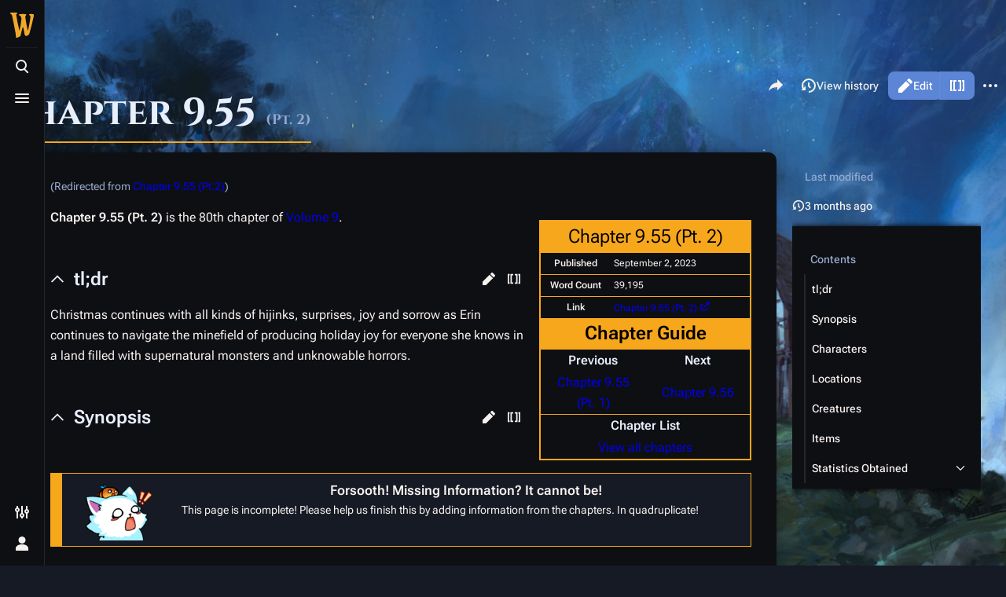

--- FILE ---
content_type: text/html; charset=UTF-8
request_url: https://wiki.wanderinginn.com/Chapter_9.55_(Pt.2)
body_size: 10629
content:
<!DOCTYPE html>
<html class="client-nojs skin-theme-clientpref-night citizen-feature-autohide-navigation-clientpref-1 citizen-feature-pure-black-clientpref-0 citizen-feature-custom-font-size-clientpref-standard citizen-feature-custom-width-clientpref-standard citizen-feature-performance-mode-clientpref-1 citizen-header-position-left" lang="en" dir="ltr">
<head>
<meta charset="UTF-8">
<title>Chapter 9.55 (Pt. 2) - The Wandering Inn Wiki</title>
<script>document.documentElement.className="client-js skin-theme-clientpref-night citizen-feature-autohide-navigation-clientpref-1 citizen-feature-pure-black-clientpref-0 citizen-feature-custom-font-size-clientpref-standard citizen-feature-custom-width-clientpref-standard citizen-feature-performance-mode-clientpref-1 citizen-header-position-left";RLCONF={"wgBreakFrames":false,"wgSeparatorTransformTable":["",""],"wgDigitTransformTable":["",""],"wgDefaultDateFormat":"dmy","wgMonthNames":["","January","February","March","April","May","June","July","August","September","October","November","December"],"wgRequestId":"aXCv_ZqghR12JNW9hs9rwAAAHA0","wgCanonicalNamespace":"","wgCanonicalSpecialPageName":false,"wgNamespaceNumber":0,"wgPageName":"Chapter_9.55_(Pt._2)","wgTitle":"Chapter 9.55 (Pt. 2)","wgCurRevisionId":113092,"wgRevisionId":113092,"wgArticleId":10932,"wgIsArticle":true,"wgIsRedirect":false,"wgAction":"view","wgUserName":null,"wgUserGroups":["*"],"wgCategories":["Pages with Missing Information","Chapters","Volume 9"],"wgPageViewLanguage":"en","wgPageContentLanguage":"en","wgPageContentModel":"wikitext","wgRelevantPageName":"Chapter_9.55_(Pt._2)","wgRelevantArticleId":10932,"wgIsProbablyEditable":true,"wgRelevantPageIsProbablyEditable":true,"wgRestrictionEdit":[],"wgRestrictionMove":[],"wgRedirectedFrom":"Chapter_9.55_(Pt.2)","wgCiteReferencePreviewsActive":true,"wgVisualEditor":{"pageLanguageCode":"en","pageLanguageDir":"ltr","pageVariantFallbacks":"en"},"wgMediaViewerOnClick":true,"wgMediaViewerEnabledByDefault":true,"wgInternalRedirectTargetUrl":"/Chapter_9.55_(Pt._2)","wgEditSubmitButtonLabelPublish":false,"CommentStreams":{"canComment":true,"moderatorEdit":false,"moderatorDelete":false,"moderatorFastDelete":1,"showLabels":1,"newestStreamsOnTop":1,"initiallyCollapsed":false,"enableVoting":0,"enableWatchlist":1,"comments":[]},"wgCheckUserClientHintsHeadersJsApi":["brands","architecture","bitness","fullVersionList","mobile","model","platform","platformVersion"]};
RLSTATE={"site.styles":"ready","user.styles":"ready","user":"ready","user.options":"loading","skins.citizen.styles":"ready","skins.citizen.codex.styles":"ready","skins.citizen.icons":"ready","ext.socialprofile.responsive":"ready","ext.visualEditor.desktopArticleTarget.noscript":"ready"};RLPAGEMODULES=["mediawiki.action.view.redirect","site","mediawiki.page.ready","mediawiki.toc","skins.citizen.scripts","ext.visualEditor.desktopArticleTarget.init","ext.visualEditor.targetLoader","mmv.bootstrap","ext.CommentStreams","ext.checkUser.clientHints"];</script>
<script>(RLQ=window.RLQ||[]).push(function(){mw.loader.impl(function(){return["user.options@12s5i",function($,jQuery,require,module){mw.user.tokens.set({"patrolToken":"+\\","watchToken":"+\\","csrfToken":"+\\"});
}];});});</script>
<link rel="stylesheet" href="/load.php?lang=en&amp;modules=ext.socialprofile.responsive%7Cext.visualEditor.desktopArticleTarget.noscript%7Cskins.citizen.codex.styles%7Cskins.citizen.icons%2Cstyles&amp;only=styles&amp;skin=citizen">
<script async="" src="/load.php?lang=en&amp;modules=startup&amp;only=scripts&amp;raw=1&amp;skin=citizen"></script>
<meta name="ResourceLoaderDynamicStyles" content="">
<link rel="stylesheet" href="/load.php?lang=en&amp;modules=site.styles&amp;only=styles&amp;skin=citizen">
<meta name="generator" content="MediaWiki 1.43.6">
<meta name="robots" content="max-image-preview:standard">
<meta name="format-detection" content="telephone=no">
<meta name="theme-color" content="#0d0e12">
<meta name="viewport" content="width=device-width,initial-scale=1,viewport-fit=cover">
<link rel="manifest" href="https://wiki.wanderinginn.com/api.php?action=webapp-manifest">
<link rel="alternate" type="application/x-wiki" title="Edit" href="/edit/Chapter_9.55_(Pt._2)">
<link rel="apple-touch-icon" href="/resources/assets/apple-touch-icon.png">
<link rel="icon" href="/resources/assets/favicon.ico">
<link rel="search" type="application/opensearchdescription+xml" href="/rest.php/v1/search" title="The Wandering Inn Wiki (en)">
<link rel="EditURI" type="application/rsd+xml" href="https://wiki.wanderinginn.com/api.php?action=rsd">
<link rel="canonical" href="https://wiki.wanderinginn.com/Chapter_9.55_(Pt._2)">
<link rel="license" href="https://creativecommons.org/licenses/by-nc-sa/4.0/">
<link rel="alternate" type="application/atom+xml" title="The Wandering Inn Wiki Atom feed" href="/index.php?title=Special:RecentChanges&amp;feed=atom">
<script>window.clientPrefs=()=>{let className=document.documentElement.className;const storage=localStorage.getItem('mwclientpreferences');if(storage){storage.split(',').forEach((pref)=>{className=className.replace(new RegExp('(^| )'+pref.replace(/-clientpref-\w+$|[^\w-]+/g,'')+'-clientpref-\\w+( |$)'),'$1'+pref+'$2');});document.documentElement.className=className;}};(()=>{window.clientPrefs();})();</script>
</head>
<body class="citizen-toc-enabled citizen-sections-enabled mediawiki ltr sitedir-ltr mw-hide-empty-elt ns-0 ns-subject mw-editable page-Chapter_9_55_Pt_2 rootpage-Chapter_9_55_Pt_2 skin-citizen action-view skin--responsive">
<header class="mw-header citizen-header">
	<div class="citizen-header__logo">
		<a href="/The_Wandering_Inn_Wiki" class="mw-logo citizen-header__button" title="Visit the main page">
			<img class="mw-logo-icon" src="/resources/assets/the wandering inn wiki logo.svg 
" alt="" aria-hidden="true" height="32" width="32">
			<span class="citizen-ui-icon mw-ui-icon-home mw-ui-icon-wikimedia-home"></span>
		</a>
	</div>
	
<div class="citizen-search citizen-header__item citizen-dropdown">
	<details id="citizen-search-details" class="citizen-dropdown-details">
		<summary
			id="citizen-search-summary"
			class="citizen-dropdown-summary" 
			title="Toggle search [/]"
			aria-details="citizen-search__card">
			<span class="citizen-ui-icon">
				<span></span>
				<span></span>
				<span></span>
			</span>
			<span>Toggle search</span>
		</summary>
		
	</details>
	<div role="search" id="citizen-search__card" class="citizen-search-box citizen-search__card citizen-menu__card">
		<div class="citizen-menu__card-content">
			<form action="/index.php" class="citizen-search__form" id="searchform" autocomplete="off">
				<input type="hidden" name="title" value="Special:Search">
				<label class="citizen-search__formIcon" for="searchInput">
					<span class="citizen-search__icon citizen-ui-icon mw-ui-icon-wikimedia-search"></span>
					<span class="screen-reader-text">Search</span>
				</label>
				<input type="search" name="search" placeholder="Search The Wandering Inn Wiki" aria-label="Search The Wandering Inn Wiki" autocapitalize="sentences" title="Search The Wandering Inn Wiki [f]" accesskey="f" id="searchInput">
				<a
					class="citizen-search__random citizen-search__formButton"
					href="/Special:Random"
					title="Random page">
					<span class="citizen-ui-icon mw-ui-icon-wikimedia-die"></span>
					<span class="screen-reader-text"></span>
				</a>
			</form>
			<div class="citizen-search__footer">
				<div class="citizen-search__footer-start">Powered by Elasticsearch</div>
				<div class="citizen-search__footer-end">
					<div class="citizen-keyboard-hint">
	<div class="citizen-keyboard-hint-label">Select item</div>
	<kbd class="citizen-keyboard-hint-key">↑ ↓</kbd>
</div>
<div class="citizen-keyboard-hint">
	<div class="citizen-keyboard-hint-label">Open search</div>
	<kbd class="citizen-keyboard-hint-key">/</kbd>
</div>
<div class="citizen-keyboard-hint">
	<div class="citizen-keyboard-hint-label">Exit search</div>
	<kbd class="citizen-keyboard-hint-key">Esc</kbd>
</div>

				</div>
			</div>
		</div>
	</div>
</div>

	<div class="citizen-drawer citizen-header__item citizen-dropdown">
		<details class="citizen-dropdown-details">
			<summary
			class="citizen-dropdown-summary" 
			title="Toggle menu"
			aria-details="citizen-drawer__card">
			<span class="citizen-ui-icon">
				<span></span>
				<span></span>
				<span></span>
			</span>
			<span>Toggle menu</span>
		</summary>	</details>
		<div id="citizen-drawer__card" class="citizen-drawer__card citizen-menu__card">
			<div class="citizen-menu__card-content">
				<header class="citizen-drawer__header">
					<a href="/The_Wandering_Inn_Wiki" class="mw-logo citizen-drawer__logo" title="Visit the main page">
					<img class="mw-logo-icon" src="/resources/assets/the wandering inn wiki logo.svg 
" alt="" aria-hidden="true" height="80" width="80" loading="lazy">
				</a>
				<div class="citizen-drawer__siteinfo">
						<div class="citizen-siteStats">
	<div class="citizen-siteStats__item" id="citizen-siteStats__item--articles" title="articles">
		<span class="citizen-ui-icon mw-ui-icon-article mw-ui-icon-wikimedia-article"></span>
		<span>5.3K</span>
	</div>
	<div class="citizen-siteStats__item" id="citizen-siteStats__item--images" title="files">
		<span class="citizen-ui-icon mw-ui-icon-image mw-ui-icon-wikimedia-image"></span>
		<span>2.7K</span>
	</div>
	<div class="citizen-siteStats__item" id="citizen-siteStats__item--users" title="users">
		<span class="citizen-ui-icon mw-ui-icon-userAvatar mw-ui-icon-wikimedia-userAvatar"></span>
		<span>561</span>
	</div>
	<div class="citizen-siteStats__item" id="citizen-siteStats__item--edits" title="edits">
		<span class="citizen-ui-icon mw-ui-icon-edit mw-ui-icon-wikimedia-edit"></span>
		<span>117.8K</span>
	</div>
</div>
						<div class="mw-logo-wordmark">The Wandering Inn Wiki</div>
									</div>
				</header>
					<section id="citizen-main-menu" class="citizen-main-menu citizen-drawer__menu">
					<nav
	id="p-navigation"
	class="citizen-menu mw-portlet mw-portlet-navigation"
	
	
>
	<div class="citizen-menu__heading">
		Navigation
	</div>
	<div class="citizen-menu__content">
		
		<ul class="citizen-menu__content-list">
			
			<li id="n-mainpage-description" class="mw-list-item"><a href="/The_Wandering_Inn_Wiki" title="Visit the main page [z]" accesskey="z"><span class="citizen-ui-icon mw-ui-icon-home mw-ui-icon-wikimedia-home"></span> <span>Main page</span></a></li><li id="n-Browse-the-Wiki!" class="mw-list-item"><a href="/The_Wandering_Inn_Wiki:Browse_the_Wiki"><span>Browse the Wiki!</span></a></li><li id="n-recentchanges" class="mw-list-item"><a href="/Special:RecentChanges" title="A list of recent changes in the wiki [r]" accesskey="r"><span class="citizen-ui-icon mw-ui-icon-recentChanges mw-ui-icon-wikimedia-recentChanges"></span> <span>Recent changes</span></a></li><li id="n-randompage" class="mw-list-item"><a href="/Special:Random" title="Load a random page [x]" accesskey="x"><span class="citizen-ui-icon mw-ui-icon-die mw-ui-icon-wikimedia-die"></span> <span>Random page</span></a></li><li id="n-help-mediawiki" class="mw-list-item"><a href="https://www.mediawiki.org/wiki/Special:MyLanguage/Help:Contents" target="_blank"><span class="citizen-ui-icon mw-ui-icon-help mw-ui-icon-wikimedia-help"></span> <span>Help about MediaWiki</span></a></li><li id="t-specialpages" class="mw-list-item"><a href="/Special:SpecialPages" title="A list of all special pages [q]" accesskey="q"><span class="citizen-ui-icon mw-ui-icon-specialPages mw-ui-icon-wikimedia-specialPages"></span> <span>Special pages</span></a></li><li id="t-upload" class="mw-list-item"><a href="/Special:Upload" title="Upload files [u]" accesskey="u"><span class="citizen-ui-icon mw-ui-icon-upload mw-ui-icon-wikimedia-upload"></span> <span>Upload file</span></a></li>
		</ul>
		
	</div></nav>

					<nav
	id="p-[Wiki_Warriors]"
	class="citizen-menu mw-portlet mw-portlet-_Wiki_Warriors"
	
	
>
	<div class="citizen-menu__heading">
		[Wiki Warriors]
	</div>
	<div class="citizen-menu__content">
		
		<ul class="citizen-menu__content-list">
			
			<li id="n-Community" class="mw-list-item"><a href="/The_Wandering_Inn_Wiki:Community"><span>Community</span></a></li><li id="n-Comment-Activity" class="mw-list-item"><a href="/Special:AllComments"><span>Comment Activity</span></a></li><li id="n-Staff" class="mw-list-item"><a href="/The_Wandering_Inn_Wiki:Staff"><span>Staff</span></a></li><li id="n-Policies" class="mw-list-item"><a href="/Help:Policies"><span>Policies</span></a></li><li id="n-Editing-Tools" class="mw-list-item"><a href="/Help:Editing_Tools"><span>Editing Tools</span></a></li><li id="n-Images" class="mw-list-item"><a href="/Special:NewFiles"><span>Images</span></a></li>
		</ul>
		
	</div></nav>
<nav
	id="p-Terminology"
	class="citizen-menu mw-portlet mw-portlet-Terminology"
	
	
>
	<div class="citizen-menu__heading">
		Terminology
	</div>
	<div class="citizen-menu__content">
		
		<ul class="citizen-menu__content-list">
			
			<li id="n-Skills" class="mw-list-item"><a href="/Skills"><span>Skills</span></a></li><li id="n-Spells" class="mw-list-item"><a href="/Spells"><span>Spells</span></a></li><li id="n-Classes" class="mw-list-item"><a href="/Classes"><span>Classes</span></a></li><li id="n-Races" class="mw-list-item"><a href="/Races"><span>Races</span></a></li>
		</ul>
		
	</div></nav>
<nav
	id="p-The_Innverse"
	class="citizen-menu mw-portlet mw-portlet-The_Innverse"
	
	
>
	<div class="citizen-menu__heading">
		The Innverse
	</div>
	<div class="citizen-menu__content">
		
		<ul class="citizen-menu__content-list">
			
			<li id="n-Characters" class="mw-list-item"><a href="/Category:Characters"><span>Characters</span></a></li><li id="n-Monsters" class="mw-list-item"><a href="/Monsters"><span>Monsters</span></a></li><li id="n-Locations" class="mw-list-item"><a href="/Category:Locations"><span>Locations</span></a></li><li id="n-Timeline" class="mw-list-item"><a href="/Timeline"><span>Timeline</span></a></li><li id="n-Chapters" class="mw-list-item"><a href="/Chapter_List"><span>Chapters</span></a></li>
		</ul>
		
	</div></nav>
<nav
	id="p-The_Wandering_Inn"
	class="citizen-menu mw-portlet mw-portlet-The_Wandering_Inn"
	
	
>
	<div class="citizen-menu__heading">
		The Wandering Inn
	</div>
	<div class="citizen-menu__content">
		
		<ul class="citizen-menu__content-list">
			
			<li id="n-The-Inn" class="mw-list-item"><a href="/The_Wandering_Inn"><span>The Inn</span></a></li><li id="n-Erin" class="mw-list-item"><a href="/Erin_Solstice"><span>Erin</span></a></li><li id="n-Lyonette" class="mw-list-item"><a href="/Lyonette_du_Marquin"><span>Lyonette</span></a></li><li id="n-Mrsha" class="mw-list-item"><a href="/Mrsha_du_Marquin"><span>Mrsha</span></a></li><li id="n-Ishkr" class="mw-list-item"><a href="/Ishkr_Silverfang"><span>Ishkr</span></a></li><li id="n-Pisces" class="mw-list-item"><a href="/Pisces_Jealnet"><span>Pisces</span></a></li><li id="n-Rags" class="mw-list-item"><a href="/Rags"><span>Rags</span></a></li><li id="n-Ceria" class="mw-list-item"><a href="/Ceria_Springwalker"><span>Ceria</span></a></li>
		</ul>
		
	</div></nav>
<nav
	id="p-Liscor"
	class="citizen-menu mw-portlet mw-portlet-Liscor"
	
	
>
	<div class="citizen-menu__heading">
		Liscor
	</div>
	<div class="citizen-menu__content">
		
		<ul class="citizen-menu__content-list">
			
			<li id="n-The-City" class="mw-list-item"><a href="/Liscor"><span>The City</span></a></li><li id="n-Klbkch" class="mw-list-item"><a href="/Klbkch"><span>Klbkch</span></a></li><li id="n-Relc" class="mw-list-item"><a href="/Relc_Grasstongue"><span>Relc</span></a></li><li id="n-Krshia" class="mw-list-item"><a href="/Krshia_Silverfang"><span>Krshia</span></a></li><li id="n-Selys" class="mw-list-item"><a href="/Selys_Shivertail"><span>Selys</span></a></li><li id="n-Olesm" class="mw-list-item"><a href="/Olesm_Swifttail"><span>Olesm</span></a></li><li id="n-The-Free-Hive-(Antinium)" class="mw-list-item"><a href="/Free_Hive"><span>The Free Hive (Antinium)</span></a></li>
		</ul>
		
	</div></nav>
<nav
	id="p-Earthers"
	class="citizen-menu mw-portlet mw-portlet-Earthers"
	
	
>
	<div class="citizen-menu__heading">
		Earthers
	</div>
	<div class="citizen-menu__content">
		
		<ul class="citizen-menu__content-list">
			
			<li id="n-The-Earthers" class="mw-list-item"><a href="/Earthers"><span>The Earthers</span></a></li><li id="n-Cara" class="mw-list-item"><a href="/Cara_O%27Sullivan"><span>Cara</span></a></li><li id="n-Ryoka" class="mw-list-item"><a href="/Ryoka_Griffin"><span>Ryoka</span></a></li><li id="n-Geneva" class="mw-list-item"><a href="/Geneva_Scala"><span>Geneva</span></a></li><li id="n-Laken" class="mw-list-item"><a href="/Laken_Godart"><span>Laken</span></a></li><li id="n-Trey" class="mw-list-item"><a href="/Trey_Atwood"><span>Trey</span></a></li><li id="n-Teresa" class="mw-list-item"><a href="/Teresa_Atwood"><span>Teresa</span></a></li>
		</ul>
		
	</div></nav>
<nav
	id="p-Adventuring"
	class="citizen-menu mw-portlet mw-portlet-Adventuring"
	
	
>
	<div class="citizen-menu__heading">
		Adventuring
	</div>
	<div class="citizen-menu__content">
		
		<ul class="citizen-menu__content-list">
			
			<li id="n-Adventurers" class="mw-list-item"><a href="/Adventurers"><span>Adventurers</span></a></li><li id="n-Horns-of-Hammerad" class="mw-list-item"><a href="/Horns_of_Hammerad"><span>Horns of Hammerad</span></a></li><li id="n-Griffon-Hunt" class="mw-list-item"><a href="/Griffon_Hunt"><span>Griffon Hunt</span></a></li><li id="n-Halfseekers" class="mw-list-item"><a href="/Halfseekers"><span>Halfseekers</span></a></li><li id="n-Silver-Swords" class="mw-list-item"><a href="/Silver_Swords"><span>Silver Swords</span></a></li><li id="n-Saliss-of-Lights" class="mw-list-item"><a href="/Saliss_Oliwing"><span>Saliss of Lights</span></a></li>
		</ul>
		
	</div></nav>
<nav
	id="p-More"
	class="citizen-menu mw-portlet mw-portlet-More"
	
	
>
	<div class="citizen-menu__heading">
		More
	</div>
	<div class="citizen-menu__content">
		
		<ul class="citizen-menu__content-list">
			
			<li id="n-Main-website" class="mw-list-item"><a href="https://wanderinginn.com/" rel="nofollow" target="_blank"><span>Main website</span></a></li><li id="n-Fanworks-Booru" class="mw-list-item"><a href="https://fanworks.wanderinginn.com/" rel="nofollow" target="_blank"><span>Fanworks Booru</span></a></li><li id="n-Discord" class="mw-list-item"><a href="http://discord.gg/twi" rel="nofollow" target="_blank"><span>Discord</span></a></li><li id="n-Reddit" class="mw-list-item"><a href="https://www.reddit.com/r/WanderingInn/" rel="nofollow" target="_blank"><span>Reddit</span></a></li>
		</ul>
		
	</div></nav>

				</section>		</div>
		</div>
	</div>	<div class="citizen-header__inner">
		<div class="citizen-header__start"></div>
		<div class="citizen-header__end">
			<div class="citizen-preferences citizen-header__item citizen-dropdown">
				<details id="citizen-preferences-details" class="citizen-dropdown-details">
					<summary
						class="citizen-dropdown-summary" 
						title="Toggle preferences menu"
						aria-details="citizen-preferences__card">
						<span class="citizen-ui-icon mw-ui-icon-wikimedia-configure"></span>
						<span>Toggle preferences menu</span>
					</summary>
				</details>
				<div id="citizen-preferences__card" class="citizen-menu__card">
					<div class="citizen-menu__card-content">
						<div id="citizen-preferences-content" class="citizen-preferences-content"></div>
					</div>
				</div>
			</div>			<nav
	id="p-notifications"
	class="citizen-menu mw-portlet mw-portlet-notifications emptyPortlet"
	
	
>
	<div class="citizen-menu__heading">
		Notifications
	</div>
	<div class="citizen-menu__content">
		
		<ul class="citizen-menu__content-list">
			
			
		</ul>
		
	</div></nav>

			<div class="citizen-userMenu citizen-header__item citizen-dropdown">
				<details class="citizen-dropdown-details">
					<summary
						class="citizen-dropdown-summary" 
						title="Toggle personal menu"
						aria-details="citizen-userMenu__card">
						<span class="citizen-ui-icon mw-ui-icon-wikimedia-userAvatar"></span>
						<span>Toggle personal menu</span>
					</summary>
				</details>
				<div id="citizen-userMenu__card" class="citizen-menu__card">
					<div class="citizen-menu__card-content">
						<div class="citizen-userInfo">
	<div class="citizen-userInfo-title">
		<div>Not logged in</div>
		
	</div>
	<div class="citizen-userInfo-text">
		<div>Your IP address will be publicly visible if you make any edits.</div>
	</div>
</div>
						<nav
	id="p-user-interface-preferences"
	class="citizen-menu mw-portlet mw-portlet-user-interface-preferences emptyPortlet"
	
	
>
	<div class="citizen-menu__heading">
		user-interface-preferences
	</div>
	<div class="citizen-menu__content">
		
		<ul class="citizen-menu__content-list">
			
			
		</ul>
		
	</div></nav>

						<nav
	id="p-personal"
	class="citizen-menu mw-portlet mw-portlet-personal"
	 title="User menu"
	
>
	<div class="citizen-menu__heading">
		Personal tools
	</div>
	<div class="citizen-menu__content">
		
		<ul class="citizen-menu__content-list">
			
			<li id="pt-anontalk" class="mw-list-item"><a href="/Special:MyTalk" title="Discussion about edits from this IP address [n]" accesskey="n"><span class="citizen-ui-icon mw-ui-icon-userTalk mw-ui-icon-wikimedia-userTalk"></span> <span>Talk</span></a></li><li id="pt-anoncontribs" class="mw-list-item"><a href="/Special:MyContributions" title="A list of edits made from this IP address [y]" accesskey="y"><span class="citizen-ui-icon mw-ui-icon-userContributions mw-ui-icon-wikimedia-userContributions"></span> <span>Contributions</span></a></li><li id="pt-createaccount" class="mw-list-item"><a href="/index.php?title=Special:CreateAccount&amp;returnto=Chapter+9.55+%28Pt.+2%29" title="You are encouraged to create an account and log in; however, it is not mandatory"><span class="citizen-ui-icon mw-ui-icon-userAdd mw-ui-icon-wikimedia-userAdd"></span> <span>Create account</span></a></li><li id="pt-login" class="mw-list-item"><a href="/index.php?title=Special:UserLogin&amp;returnto=Chapter+9.55+%28Pt.+2%29" title="You are encouraged to log in; however, it is not mandatory [o]" accesskey="o"><span class="citizen-ui-icon mw-ui-icon-logIn mw-ui-icon-wikimedia-logIn"></span> <span>Log in</span></a></li>
		</ul>
		
	</div></nav>

					</div>
				</div>
			</div>		</div>
	</div>
</header>
<div class="citizen-page-container">
	<div class="citizen-sitenotice-container"><div id="siteNotice"></div></div>
	<main class="mw-body" id="content">
		<header class="mw-body-header citizen-page-header" id="citizen-page-header">
			<div class="citizen-page-header-inner">
				
<div class="citizen-page-heading">
	<div class="firstHeading-container">
		<h1 id="firstHeading" class="firstHeading mw-first-heading"><span class="mw-page-title-main">Chapter 9.55 <span class="mw-page-title-parenthesis">(Pt. 2)</span></span></h1>
		
		<div class="mw-indicators">
		</div>	</div>
	<div id="siteSub">From The Wandering Inn Wiki</div>
</div>
				
<div class="page-actions">
	<button
	id="citizen-share"
	class="citizen-share citizen-button citizen-dropdown-summary"
	title="Share this page"
>
	<span class="citizen-ui-icon mw-ui-icon-wikimedia-share"></span>
	<span>Share this page</span>
</button>
	
		<nav
	id="p-views"
	class="citizen-menu mw-portlet mw-portlet-views"
	
	
>
	<div class="citizen-menu__heading">
		Views
	</div>
	<div class="citizen-menu__content">
		
		<ul class="citizen-menu__content-list">
			
			<li id="ca-view" class="selected mw-list-item"><a href="/Chapter_9.55_(Pt._2)"><span class="citizen-ui-icon mw-ui-icon-article mw-ui-icon-wikimedia-article"></span> <span>Read</span></a></li><li id="ca-ve-edit" class="citizen-ve-edit-merged mw-list-item"><a href="/index.php?title=Chapter_9.55_(Pt._2)&amp;veaction=edit" title="Edit this page [v]" accesskey="v"><span class="citizen-ui-icon mw-ui-icon-edit mw-ui-icon-wikimedia-edit"></span> <span>Edit</span></a></li><li id="ca-edit" class="collapsible citizen-ve-edit-merged mw-list-item"><a href="/edit/Chapter_9.55_(Pt._2)" title="Edit the source code of this page [e]" accesskey="e"><span class="citizen-ui-icon mw-ui-icon-wikiText mw-ui-icon-wikimedia-wikiText"></span> <span>Edit source</span></a></li><li id="ca-history" class="mw-list-item"><a href="/history/Chapter_9.55_(Pt._2)" title="Past revisions of this page [h]" accesskey="h"><span class="citizen-ui-icon mw-ui-icon-history mw-ui-icon-wikimedia-history"></span> <span>View history</span></a></li>
		</ul>
		
	</div></nav>

		<nav
	id="p-associated-pages"
	class="citizen-menu mw-portlet mw-portlet-associated-pages"
	
	
>
	<div class="citizen-menu__heading">
		associated-pages
	</div>
	<div class="citizen-menu__content">
		
		<ul class="citizen-menu__content-list">
			
			<li id="ca-nstab-main" class="selected mw-list-item"><a href="/Chapter_9.55_(Pt._2)" title="View the content page [c]" accesskey="c"><span class="citizen-ui-icon mw-ui-icon-article mw-ui-icon-wikimedia-article"></span> <span>Page</span></a></li><li id="ca-talk" class="new mw-list-item"><a href="/edit/Talk:Chapter_9.55_(Pt._2)?redlink=1" rel="discussion" class="new" title="Discussion about the content page (page does not exist) [t]" accesskey="t"><span class="citizen-ui-icon mw-ui-icon-speechBubbles mw-ui-icon-wikimedia-speechBubbles"></span> <span>Discussion</span></a></li>
		</ul>
		
	</div></nav>

	<div
	id="citizen-page-more-dropdown"
	class="page-actions-more page-actions__item citizen-dropdown"
>
	<details class="citizen-dropdown-details">
		<summary
			class="citizen-dropdown-summary" 
			title="More actions"
			aria-details="page-actions-more__card">
			<span class="citizen-ui-icon mw-ui-icon-wikimedia-ellipsis"></span>
			<span>More actions</span>
		</summary>
	</details>
	<aside id="page-actions-more__card" class="citizen-menu__card">
		<div class="citizen-menu__card-content">
					<nav
	id="p-cactions"
	class="citizen-menu mw-portlet mw-portlet-cactions emptyPortlet"
	 title="More options"
	
>
	<div class="citizen-menu__heading">
		More
	</div>
	<div class="citizen-menu__content">
		
		<ul class="citizen-menu__content-list">
			
			
		</ul>
		
	</div></nav>

			<nav
	id="p-tb"
	class="citizen-menu mw-portlet mw-portlet-tb"
	
	
>
	<div class="citizen-menu__heading">
		Tools
	</div>
	<div class="citizen-menu__content">
		
		<ul class="citizen-menu__content-list">
			
			<li id="t-whatlinkshere" class="mw-list-item"><a href="/Special:WhatLinksHere/Chapter_9.55_(Pt._2)" title="A list of all wiki pages that link here [j]" accesskey="j"><span class="citizen-ui-icon mw-ui-icon-articleRedirect mw-ui-icon-wikimedia-articleRedirect"></span> <span>What links here</span></a></li><li id="t-recentchangeslinked" class="mw-list-item"><a href="/Special:RecentChangesLinked/Chapter_9.55_(Pt._2)" rel="nofollow" title="Recent changes in pages linked from this page [k]" accesskey="k"><span class="citizen-ui-icon mw-ui-icon-recentChanges mw-ui-icon-wikimedia-recentChanges"></span> <span>Related changes</span></a></li><li id="t-print" class="mw-list-item"><a href="javascript:print();" rel="alternate" title="Printable version of this page [p]" accesskey="p"><span class="citizen-ui-icon mw-ui-icon-printer mw-ui-icon-wikimedia-printer"></span> <span>Printable version</span></a></li><li id="t-permalink" class="mw-list-item"><a href="/index.php?title=Chapter_9.55_(Pt._2)&amp;oldid=113092" title="Permanent link to this revision of this page"><span class="citizen-ui-icon mw-ui-icon-link mw-ui-icon-wikimedia-link"></span> <span>Permanent link</span></a></li><li id="t-info" class="mw-list-item"><a href="/info/Chapter_9.55_(Pt._2)" title="More information about this page"><span class="citizen-ui-icon mw-ui-icon-infoFilled mw-ui-icon-wikimedia-infoFilled"></span> <span>Page information</span></a></li><li id="t-cite" class="mw-list-item"><a href="/index.php?title=Special:CiteThisPage&amp;page=Chapter_9.55_%28Pt._2%29&amp;id=113092&amp;wpFormIdentifier=titleform" title="Information on how to cite this page"><span class="citizen-ui-icon mw-ui-icon-quotes mw-ui-icon-wikimedia-quotes"></span> <span>Cite this page</span></a></li>
		</ul>
		
	</div></nav>

		</div>
	</aside>
</div>
</div>
			</div>
		</header>
		<div id="citizen-page-header-sticky-sentinel"></div>
		<div class="citizen-body-container">
			<div id="bodyContent" class="citizen-body" aria-labelledby="firstHeading">
				<div id="contentSub"><div id="mw-content-subtitle"><span class="mw-redirectedfrom">(Redirected from <a href="/index.php?title=Chapter_9.55_(Pt.2)&amp;redirect=no" class="mw-redirect" title="Chapter 9.55 (Pt.2)">Chapter 9.55 (Pt.2)</a>)</span></div></div>
				
				
				<div id="mw-content-text" class="mw-body-content"><div class="mw-content-ltr mw-parser-output" lang="en" dir="ltr"><section id="citizen-section-0" class="citizen-section"><div class="infobox floatright"><div class="infobox-title"><div style="font-weight: var(--font-weight-semibold);">Chapter 9.55 (Pt. 2)</div></div><div class="infobox-row"><div class="infobox-row-label"><b>Published</b></div><div class="infobox-row-content">September 2, 2023</div></div><div class="infobox-row"><div class="infobox-row-label"><b>Word Count</b></div><div class="infobox-row-content">39,195</div></div><div class="infobox-row"><div class="infobox-row-label"><b>Link</b></div><div class="infobox-row-content"><a target="_blank" rel="nofollow noreferrer noopener" class="external text" href="https://wanderinginn.com/2023/08/30/9-55-pt-2/">Chapter 9.55 (Pt. 2)</a></div></div><div class="citizen-table-wrapper"><table class="infobox-horizontal-group">    <caption class="infobox-horizontal-caption"><b>Chapter Guide</b></caption><tbody><tr>        <th><p>Previous</p></th>        <th><p>Next</p></th>    </tr> <tr>    <td><p><a href="/Chapter_9.55_(Pt._1)" title="Chapter 9.55 (Pt. 1)">Chapter 9.55 (Pt. 1)</a></p></td>    <td><p><a href="/Chapter_9.56" title="Chapter 9.56">Chapter 9.56</a></p></td>    </tr></tbody></table></div><div class="citizen-table-wrapper">    <table class="infobox-horizontal-group">        <tbody><tr>            <th><p>Chapter List</p></th>        </tr>         <tr>            <td><p><a href="/Chapter_List" title="Chapter List">View all chapters</a></p></td>        </tr>     </tbody></table>    </div></div>
<p><b>Chapter 9.55 (Pt. 2)</b> is the 80th chapter of <a href="/Volume_9" title="Volume 9">Volume 9</a>.
</p>
<meta property="mw:PageProp/toc"/>
</section><h2 class="citizen-section-heading"><span class="citizen-section-indicator citizen-ui-icon mw-ui-icon-wikimedia-collapse"></span><span id="tl.3Bdr"></span><span class="mw-headline" id="tl;dr">tl;dr</span><span class="mw-editsection">
	<a role="button" href="/index.php?title=Chapter_9.55_(Pt._2)&amp;veaction=edit&amp;section=1" title="Edit section: tl;dr" class="cdx-button cdx-button cdx-button--fake-button cdx-button--fake-button--enabled cdx-button--weight-quiet cdx-button--icon-only  mw-editsection-visualeditor">
    <span class="citizen-ui-icon mw-ui-icon-edit mw-ui-icon-wikimedia-edit"></span><span>edit</span>
</a><a role="button" href="/edit/Chapter_9.55_(Pt._2)?section=1" title="Edit section's source code: tl;dr" class="cdx-button cdx-button cdx-button--fake-button cdx-button--fake-button--enabled cdx-button--weight-quiet cdx-button--icon-only ">
    <span class="citizen-ui-icon mw-ui-icon-wikiText mw-ui-icon-wikimedia-wikiText"></span><span>edit source</span>
</a>
</span></h2><section id="citizen-section-1" class="citizen-section">
<p>Christmas continues with all kinds of hijinks, surprises, joy and sorrow as Erin continues to navigate the minefield of producing holiday joy for everyone she knows in a land filled with supernatural monsters and unknowable horrors.
</p>
</section><h2 class="citizen-section-heading"><span class="citizen-section-indicator citizen-ui-icon mw-ui-icon-wikimedia-collapse"></span><span class="mw-headline" id="Synopsis">Synopsis</span><span class="mw-editsection">
	<a role="button" href="/index.php?title=Chapter_9.55_(Pt._2)&amp;veaction=edit&amp;section=2" title="Edit section: Synopsis" class="cdx-button cdx-button cdx-button--fake-button cdx-button--fake-button--enabled cdx-button--weight-quiet cdx-button--icon-only  mw-editsection-visualeditor">
    <span class="citizen-ui-icon mw-ui-icon-edit mw-ui-icon-wikimedia-edit"></span><span>edit</span>
</a><a role="button" href="/edit/Chapter_9.55_(Pt._2)?section=2" title="Edit section's source code: Synopsis" class="cdx-button cdx-button cdx-button--fake-button cdx-button--fake-button--enabled cdx-button--weight-quiet cdx-button--icon-only ">
    <span class="citizen-ui-icon mw-ui-icon-wikiText mw-ui-icon-wikimedia-wikiText"></span><span>edit source</span>
</a>
</span></h2><section id="citizen-section-2" class="citizen-section">
<style data-mw-deduplicate="TemplateStyles:r87408">@media screen and (max-width:1370px){.mw-parser-output div/**/#TBABox{width:100%!important}}</style><div id="TBABox" style="font-size:90%; border: 1px solid var(--h1-underline-color); border-left: 15px solid var(--h1-underline-color); margin: 16px auto; width: 60%; text-align: center; overflow:auto; background:var(--color-surface-2); color:var(--color-base);"><div class="applyFlex"><div style="flex:1;width:100%; padding: .5em .5em .5em 0"><span typeof="mw:File"><span><img src="/images/thumb/3/3a/Mrsha_Shock_by_Bobo_Plushie.png/85px-Mrsha_Shock_by_Bobo_Plushie.png" decoding="async" width="85" height="78" class="mw-file-element" srcset="/images/thumb/3/3a/Mrsha_Shock_by_Bobo_Plushie.png/128px-Mrsha_Shock_by_Bobo_Plushie.png 1.5x, /images/thumb/3/3a/Mrsha_Shock_by_Bobo_Plushie.png/170px-Mrsha_Shock_by_Bobo_Plushie.png 2x" data-file-width="544" data-file-height="496"/></span></span></div><div style="flex:5;width:100%;text-align:center;"><div style="text-align:center; padding-top: .5em"><big><b>Forsooth! Missing Information? It cannot be!</b></big></div><div style="text-align:left; padding-right: .5em">This page is incomplete! Please help us finish this by adding information from the chapters. <i>In quadruplicate!</i></div></div></div></div>
</section><h2 class="citizen-section-heading"><span class="citizen-section-indicator citizen-ui-icon mw-ui-icon-wikimedia-collapse"></span><span class="mw-headline" id="Characters">Characters</span><span class="mw-editsection">
	<a role="button" href="/index.php?title=Chapter_9.55_(Pt._2)&amp;veaction=edit&amp;section=3" title="Edit section: Characters" class="cdx-button cdx-button cdx-button--fake-button cdx-button--fake-button--enabled cdx-button--weight-quiet cdx-button--icon-only  mw-editsection-visualeditor">
    <span class="citizen-ui-icon mw-ui-icon-edit mw-ui-icon-wikimedia-edit"></span><span>edit</span>
</a><a role="button" href="/edit/Chapter_9.55_(Pt._2)?section=3" title="Edit section's source code: Characters" class="cdx-button cdx-button cdx-button--fake-button cdx-button--fake-button--enabled cdx-button--weight-quiet cdx-button--icon-only ">
    <span class="citizen-ui-icon mw-ui-icon-wikiText mw-ui-icon-wikimedia-wikiText"></span><span>edit source</span>
</a>
</span></h2><section id="citizen-section-3" class="citizen-section">
<p>( * = First Appearance)
</p>
</section><h2 class="citizen-section-heading"><span class="citizen-section-indicator citizen-ui-icon mw-ui-icon-wikimedia-collapse"></span><span class="mw-headline" id="Locations">Locations</span><span class="mw-editsection">
	<a role="button" href="/index.php?title=Chapter_9.55_(Pt._2)&amp;veaction=edit&amp;section=4" title="Edit section: Locations" class="cdx-button cdx-button cdx-button--fake-button cdx-button--fake-button--enabled cdx-button--weight-quiet cdx-button--icon-only  mw-editsection-visualeditor">
    <span class="citizen-ui-icon mw-ui-icon-edit mw-ui-icon-wikimedia-edit"></span><span>edit</span>
</a><a role="button" href="/edit/Chapter_9.55_(Pt._2)?section=4" title="Edit section's source code: Locations" class="cdx-button cdx-button cdx-button--fake-button cdx-button--fake-button--enabled cdx-button--weight-quiet cdx-button--icon-only ">
    <span class="citizen-ui-icon mw-ui-icon-wikiText mw-ui-icon-wikimedia-wikiText"></span><span>edit source</span>
</a>
</span></h2><section id="citizen-section-4" class="citizen-section">
</section><h2 class="citizen-section-heading"><span class="citizen-section-indicator citizen-ui-icon mw-ui-icon-wikimedia-collapse"></span><span class="mw-headline" id="Creatures">Creatures</span><span class="mw-editsection">
	<a role="button" href="/index.php?title=Chapter_9.55_(Pt._2)&amp;veaction=edit&amp;section=5" title="Edit section: Creatures" class="cdx-button cdx-button cdx-button--fake-button cdx-button--fake-button--enabled cdx-button--weight-quiet cdx-button--icon-only  mw-editsection-visualeditor">
    <span class="citizen-ui-icon mw-ui-icon-edit mw-ui-icon-wikimedia-edit"></span><span>edit</span>
</a><a role="button" href="/edit/Chapter_9.55_(Pt._2)?section=5" title="Edit section's source code: Creatures" class="cdx-button cdx-button cdx-button--fake-button cdx-button--fake-button--enabled cdx-button--weight-quiet cdx-button--icon-only ">
    <span class="citizen-ui-icon mw-ui-icon-wikiText mw-ui-icon-wikimedia-wikiText"></span><span>edit source</span>
</a>
</span></h2><section id="citizen-section-5" class="citizen-section">
</section><h2 class="citizen-section-heading"><span class="citizen-section-indicator citizen-ui-icon mw-ui-icon-wikimedia-collapse"></span><span class="mw-headline" id="Items">Items</span><span class="mw-editsection">
	<a role="button" href="/index.php?title=Chapter_9.55_(Pt._2)&amp;veaction=edit&amp;section=6" title="Edit section: Items" class="cdx-button cdx-button cdx-button--fake-button cdx-button--fake-button--enabled cdx-button--weight-quiet cdx-button--icon-only  mw-editsection-visualeditor">
    <span class="citizen-ui-icon mw-ui-icon-edit mw-ui-icon-wikimedia-edit"></span><span>edit</span>
</a><a role="button" href="/edit/Chapter_9.55_(Pt._2)?section=6" title="Edit section's source code: Items" class="cdx-button cdx-button cdx-button--fake-button cdx-button--fake-button--enabled cdx-button--weight-quiet cdx-button--icon-only ">
    <span class="citizen-ui-icon mw-ui-icon-wikiText mw-ui-icon-wikimedia-wikiText"></span><span>edit source</span>
</a>
</span></h2><section id="citizen-section-6" class="citizen-section">
</section><h2 class="citizen-section-heading"><span class="citizen-section-indicator citizen-ui-icon mw-ui-icon-wikimedia-collapse"></span><span class="mw-headline" id="Statistics_Obtained">Statistics Obtained</span><span class="mw-editsection">
	<a role="button" href="/index.php?title=Chapter_9.55_(Pt._2)&amp;veaction=edit&amp;section=7" title="Edit section: Statistics Obtained" class="cdx-button cdx-button cdx-button--fake-button cdx-button--fake-button--enabled cdx-button--weight-quiet cdx-button--icon-only  mw-editsection-visualeditor">
    <span class="citizen-ui-icon mw-ui-icon-edit mw-ui-icon-wikimedia-edit"></span><span>edit</span>
</a><a role="button" href="/edit/Chapter_9.55_(Pt._2)?section=7" title="Edit section's source code: Statistics Obtained" class="cdx-button cdx-button cdx-button--fake-button cdx-button--fake-button--enabled cdx-button--weight-quiet cdx-button--icon-only ">
    <span class="citizen-ui-icon mw-ui-icon-wikiText mw-ui-icon-wikimedia-wikiText"></span><span>edit source</span>
</a>
</span></h2><section id="citizen-section-7" class="citizen-section">
<h4><span class="mw-headline" id="Erin_Solstice"><a href="/Erin_Solstice" title="Erin Solstice">Erin Solstice</a></span><span class="mw-editsection">
	<a role="button" href="/index.php?title=Chapter_9.55_(Pt._2)&amp;veaction=edit&amp;section=8" title="Edit section: Erin Solstice" class="cdx-button cdx-button cdx-button--fake-button cdx-button--fake-button--enabled cdx-button--weight-quiet cdx-button--icon-only  mw-editsection-visualeditor">
    <span class="citizen-ui-icon mw-ui-icon-edit mw-ui-icon-wikimedia-edit"></span><span>edit</span>
</a><a role="button" href="/edit/Chapter_9.55_(Pt._2)?section=8" title="Edit section's source code: Erin Solstice" class="cdx-button cdx-button cdx-button--fake-button cdx-button--fake-button--enabled cdx-button--weight-quiet cdx-button--icon-only ">
    <span class="citizen-ui-icon mw-ui-icon-wikiText mw-ui-icon-wikimedia-wikiText"></span><span>edit source</span>
</a>
</span></h4>
<ul><li>Classes/Levels = [Dancer] Lv. 9 (+3)</li>
<li>Skills = [Feather Hop]</li></ul>
<!-- 
NewPP limit report
Cached time: 20260121105245
Cache expiry: 86400
Reduced expiry: false
Complications: [show‐toc]
CPU time usage: 0.019 seconds
Real time usage: 0.020 seconds
Preprocessor visited node count: 100/1000000
Post‐expand include size: 2686/2097152 bytes
Template argument size: 366/2097152 bytes
Highest expansion depth: 4/100
Expensive parser function count: 0/100
Unstrip recursion depth: 0/20
Unstrip post‐expand size: 193/5000000 bytes
-->
<!--
Transclusion expansion time report (%,ms,calls,template)
100.00%    7.141      1 -total
 78.53%    5.608      1 Template:TBA
 18.56%    1.325      1 Template:Infobox_episode
-->

<!-- Saved in parser cache with key wanderinginn_wiki:pcache:idhash:10932-0!canonical and timestamp 20260121105245 and revision id 113092. Rendering was triggered because: page-view
 -->
</section></div>
<div class="printfooter" data-nosnippet="">Retrieved from "<a dir="ltr" href="https://wiki.wanderinginn.com/index.php?title=Chapter_9.55_(Pt._2)&amp;oldid=113092">https://wiki.wanderinginn.com/index.php?title=Chapter_9.55_(Pt._2)&amp;oldid=113092</a>"</div></div>
			</div>
			
<div class="citizen-page-sidebar">
		<nav
	id="citizen-sidebar-lastmod"
	class="citizen-menu "
	
	
>
	<div class="citizen-menu__heading">
		Last modified
	</div>
	<div class="citizen-menu__content">
		
		<ul class="citizen-menu__content-list">
			<li id="lm-time" class="mw-list-item"><a data-mw="interface" id="citizen-lastmod-relative" href="/index.php?title=Chapter_9.55_(Pt._2)&amp;diff=" title="This page was last edited on 5 November 2025, at 18:28." data-timestamp="1762363694"><span class="citizen-ui-icon mw-ui-icon-history mw-ui-icon-wikimedia-history"></span><span>5 November 2025</span></a></li>
			
		</ul>
		
	</div></nav>

	<div id="citizen-toc" class="citizen-toc citizen-dropdown">
		<details class="citizen-dropdown-details">
			<summary
				class="citizen-dropdown-summary" 
				title="Contents"
				aria-details="mw-panel-toc">
				<span class="citizen-ui-icon mw-ui-icon-wikimedia-listBullet"></span>
				<span>Contents</span>
			</summary>
		</details>
		<nav id="mw-panel-toc" class="citizen-toc-card citizen-menu__card" role="navigation" aria-labelledby="mw-panel-toc-label">
			<div class="citizen-menu__card-content">
				<a class="citizen-toc-top citizen-toc-link" title="" href="#top" role="button">
					<div class="citizen-ui-icon mw-ui-icon-wikimedia-arrowUp"></div>
					<div class="citizen-toc-text">Back to top</div>
				</a>
				<div class="citizen-menu__heading">Contents</div>
				<ul class="citizen-toc-contents" id="mw-panel-toc-list">
				<li id="toc-tl;dr"
		class="citizen-toc-list-item citizen-toc-level-1">
		<a class="citizen-toc-link" href="#tl;dr" role="button">
			<div class="citizen-toc-indicator"></div>
			<div class="citizen-toc-content">
				<div class="citizen-toc-text">
					<span class="citizen-toc-numb">1</span>
					<span class="citizen-toc-heading">tl;dr</span>
				</div>
				
			</div>
		</a>
		
		<ul id="toc-tl;dr-sublist" class="citizen-toc-list">
		</ul>
	</li>
	<li id="toc-Synopsis"
		class="citizen-toc-list-item citizen-toc-level-1">
		<a class="citizen-toc-link" href="#Synopsis" role="button">
			<div class="citizen-toc-indicator"></div>
			<div class="citizen-toc-content">
				<div class="citizen-toc-text">
					<span class="citizen-toc-numb">2</span>
					<span class="citizen-toc-heading">Synopsis</span>
				</div>
				
			</div>
		</a>
		
		<ul id="toc-Synopsis-sublist" class="citizen-toc-list">
		</ul>
	</li>
	<li id="toc-Characters"
		class="citizen-toc-list-item citizen-toc-level-1">
		<a class="citizen-toc-link" href="#Characters" role="button">
			<div class="citizen-toc-indicator"></div>
			<div class="citizen-toc-content">
				<div class="citizen-toc-text">
					<span class="citizen-toc-numb">3</span>
					<span class="citizen-toc-heading">Characters</span>
				</div>
				
			</div>
		</a>
		
		<ul id="toc-Characters-sublist" class="citizen-toc-list">
		</ul>
	</li>
	<li id="toc-Locations"
		class="citizen-toc-list-item citizen-toc-level-1">
		<a class="citizen-toc-link" href="#Locations" role="button">
			<div class="citizen-toc-indicator"></div>
			<div class="citizen-toc-content">
				<div class="citizen-toc-text">
					<span class="citizen-toc-numb">4</span>
					<span class="citizen-toc-heading">Locations</span>
				</div>
				
			</div>
		</a>
		
		<ul id="toc-Locations-sublist" class="citizen-toc-list">
		</ul>
	</li>
	<li id="toc-Creatures"
		class="citizen-toc-list-item citizen-toc-level-1">
		<a class="citizen-toc-link" href="#Creatures" role="button">
			<div class="citizen-toc-indicator"></div>
			<div class="citizen-toc-content">
				<div class="citizen-toc-text">
					<span class="citizen-toc-numb">5</span>
					<span class="citizen-toc-heading">Creatures</span>
				</div>
				
			</div>
		</a>
		
		<ul id="toc-Creatures-sublist" class="citizen-toc-list">
		</ul>
	</li>
	<li id="toc-Items"
		class="citizen-toc-list-item citizen-toc-level-1">
		<a class="citizen-toc-link" href="#Items" role="button">
			<div class="citizen-toc-indicator"></div>
			<div class="citizen-toc-content">
				<div class="citizen-toc-text">
					<span class="citizen-toc-numb">6</span>
					<span class="citizen-toc-heading">Items</span>
				</div>
				
			</div>
		</a>
		
		<ul id="toc-Items-sublist" class="citizen-toc-list">
		</ul>
	</li>
	<li id="toc-Statistics_Obtained"
		class="citizen-toc-list-item citizen-toc-level-1">
		<a class="citizen-toc-link" href="#Statistics_Obtained" role="button">
			<div class="citizen-toc-indicator"></div>
			<div class="citizen-toc-content">
				<div class="citizen-toc-text">
					<span class="citizen-toc-numb">7</span>
					<span class="citizen-toc-heading">Statistics Obtained</span>
				</div>
				
			</div>
		</a>
		
			<button aria-controls="toc-Statistics_Obtained-sublist" class="citizen-toc-toggle">
				<span class="citizen-ui-icon mw-ui-icon-wikimedia-collapse"></span>
				<span></span>
			</button>
		
		<ul id="toc-Statistics_Obtained-sublist" class="citizen-toc-list">
			<li id="toc-Erin_Solstice"
			class="citizen-toc-list-item citizen-toc-level-2">
			<a class="citizen-toc-link" href="#Erin_Solstice" role="button">
				<div class="citizen-toc-indicator"></div>
				<div class="citizen-toc-content">
					<div class="citizen-toc-text">
						<span class="citizen-toc-numb">7.1</span>
						<span class="citizen-toc-heading">Erin Solstice</span>
					</div>
					
				</div>
			</a>
			
			<ul id="toc-Erin_Solstice-sublist" class="citizen-toc-list">
			</ul>
		</li>
	</ul>
	</li>
</ul>		</div>
		</nav>
	</div>
	</div>
			<footer class="citizen-page-footer">
				<div id="catlinks" class="catlinks" data-mw="interface"><div id="mw-normal-catlinks" class="mw-normal-catlinks"><a href="/Special:Categories" title="Special:Categories">Categories</a>: <ul><li><a href="/Category:Pages_with_Missing_Information" title="Category:Pages with Missing Information">Pages with Missing Information</a></li><li><a href="/Category:Chapters" title="Category:Chapters">Chapters</a></li><li><a href="/Category:Volume_9" title="Category:Volume 9">Volume 9</a></li></ul></div></div>
					<div class="page-info">
		    <section id="footer-info-lastmod" class="page-info__item">
		        <div class="page-info__label">Last modified</div>
		        <div class="page-info__text"> This page was last edited on 5 November 2025, at 18:28.</div>
		    </section>
		    <section id="footer-info-copyright" class="page-info__item">
		        <div class="page-info__label">Copyright</div>
		        <div class="page-info__text">Content is available under <a class="external" rel="nofollow" href="https://creativecommons.org/licenses/by-nc-sa/4.0/">Creative Commons attribution – non commercial – share alike</a> unless otherwise noted.</div>
		    </section>
		</div>
</footer>		</div>
	</main>
	
	 

<footer class="mw-footer citizen-footer" >
	<div class="citizen-footer__container">
		<section class="citizen-footer__content">
			<div class="citizen-footer__siteinfo">
				<div id="footer-sitetitle" class="citizen-footer__sitetitle mw-wiki-title">
					<img class="mw-logo-icon" src="/resources/assets/the wandering inn wiki logo.svg 
" alt="" aria-hidden="true" loading="lazy" height="48" width="48">
					<div class="mw-logo-wordmark">The Wandering Inn Wiki</div>
									</div>
				<p id="footer-desc" class="citizen-footer__desc"></p>
			</div>
			<nav id="footer-places" >
	<ul>
	</ul>
</nav>
		</section>
		<section class="citizen-footer__bottom">
			<div id="footer-tagline"></div>
			<nav id="footer-icons" class="noprint">
	<ul>
		<li id="footer-copyrightico"><a href="https://creativecommons.org/licenses/by-nc-sa/4.0/" class="cdx-button cdx-button--fake-button cdx-button--size-large cdx-button--fake-button--enabled" target="_blank"><img src="/resources/assets/licenses/cc-by-nc-sa.png" alt="Creative Commons attribution – non commercial – share alike" width="88" height="31" loading="lazy"></a></li>
		<li id="footer-poweredbyico"><a href="https://www.mediawiki.org/" class="cdx-button cdx-button--fake-button cdx-button--size-large cdx-button--fake-button--enabled" target="_blank"><img src="/resources/assets/poweredby_mediawiki.svg" alt="Powered by MediaWiki" width="88" height="31" loading="lazy"></a></li>
	</ul>
</nav>
		</section>
	</div>
</footer>
</div>
<div class="citizen-sticky-header-container">
	<div id="citizen-sticky-header" class="citizen-sticky-header">
		<div class="citizen-sticky-header-background"></div>
		<div class="citizen-sticky-header-inner">
			<div class="citizen-sticky-header-start">
				<a
					href="#top"
					title="Back to top"
					class="citizen-sticky-header-backtotop cdx-button cdx-button--fake-button cdx-button--fake-button--enabled cdx-button--size-large cdx-button--weight-quiet"
					tabindex="-1"
					aria-hidden="true"
				>
					<div class="citizen-ui-icon mw-ui-icon-wikimedia-arrowUp"></div>
					<div class="citizen-sticky-header-page-info">
						<div class="citizen-sticky-header-page-title"><span class="mw-page-title-main">Chapter 9.55 (Pt. 2)</span></div>
						<div class="citizen-sticky-header-page-tagline">From The Wandering Inn Wiki</div>
					</div>
				</a>
			</div>
			<div class="citizen-sticky-header-end" aria-hidden="true">
					<button class="cdx-button cdx-button--weight-quiet cdx-button--action-default cdx-button--size-large cdx-button--icon-only" id="citizen-share-sticky-header" tabindex="-1" data-mw-citizen-click-target="#citizen-share"><span class="citizen-ui-icon mw-ui-icon-wikimedia-share mw-ui-icon-wikimedia-wikimedia-share"></span><span></span>
					</button>					<button class="cdx-button cdx-button--weight-quiet cdx-button--action-default cdx-button--size-large cdx-button--icon-only" id="ca-history-sticky-header" tabindex="-1" data-mw-citizen-click-target="#ca-history &gt; a"><span class="citizen-ui-icon mw-ui-icon-wikimedia-history mw-ui-icon-wikimedia-wikimedia-history"></span><span></span>
					</button>					<button class="cdx-button cdx-button--weight-quiet cdx-button--action-default cdx-button--size-large cdx-button--icon-only" id="ca-ve-edit-sticky-header" tabindex="-1" data-mw-citizen-click-target="#ca-ve-edit &gt; a"><span class="citizen-ui-icon mw-ui-icon-wikimedia-edit mw-ui-icon-wikimedia-wikimedia-edit"></span><span></span>
					</button>					<button class="cdx-button cdx-button--weight-quiet cdx-button--action-default cdx-button--size-large cdx-button--icon-only" id="ca-edit-sticky-header" tabindex="-1" data-mw-citizen-click-target="#ca-edit &gt; a"><span class="citizen-ui-icon mw-ui-icon-wikimedia-wikiText mw-ui-icon-wikimedia-wikimedia-wikiText"></span><span></span>
					</button>					<button class="cdx-button cdx-button--weight-quiet cdx-button--action-default cdx-button--size-large cdx-button--icon-only" id="ca-viewsource-sticky-header" tabindex="-1" data-mw-citizen-click-target="#ca-viewsource &gt; a"><span class="citizen-ui-icon mw-ui-icon-wikimedia-editLock mw-ui-icon-wikimedia-wikimedia-editLock"></span><span></span>
					</button>					<button class="cdx-button cdx-button--weight-quiet cdx-button--action-default cdx-button--size-large cdx-button--icon-only" id="ca-addsection-sticky-header" tabindex="-1" data-mw-citizen-click-target="#ca-addsection &gt; a"><span class="citizen-ui-icon mw-ui-icon-speechBubbleAdd mw-ui-icon-wikimedia-speechBubbleAdd"></span><span></span>
					</button>					<button class="cdx-button cdx-button--weight-quiet cdx-button--action-default cdx-button--size-large cdx-button--icon-only" id="ca-talk-sticky-header" tabindex="-1" data-mw-citizen-click-target="#ca-talk &gt; a"><span class="citizen-ui-icon mw-ui-icon-speechBubbles mw-ui-icon-wikimedia-speechBubbles"></span><span></span>
					</button>					<button class="cdx-button cdx-button--weight-quiet cdx-button--action-default cdx-button--size-large cdx-button--icon-only" id="ca-subject-sticky-header" tabindex="-1" data-mw-citizen-click-target="#ca-subject &gt; a"><span class="citizen-ui-icon mw-ui-icon-article mw-ui-icon-wikimedia-article"></span><span></span>
					</button>				<div id="citizen-sticky-header-languages" class="citizen-sticky-header-dropdown-container"></div>
				<div id="citizen-sticky-header-more" class="citizen-sticky-header-dropdown-container"></div>
			</div>
		</div>
	</div>
</div>

<script>(RLQ=window.RLQ||[]).push(function(){mw.config.set({"wgBackendResponseTime":192,"wgPageParseReport":{"limitreport":{"cputime":"0.019","walltime":"0.020","ppvisitednodes":{"value":100,"limit":1000000},"postexpandincludesize":{"value":2686,"limit":2097152},"templateargumentsize":{"value":366,"limit":2097152},"expansiondepth":{"value":4,"limit":100},"expensivefunctioncount":{"value":0,"limit":100},"unstrip-depth":{"value":0,"limit":20},"unstrip-size":{"value":193,"limit":5000000},"timingprofile":["100.00%    7.141      1 -total"," 78.53%    5.608      1 Template:TBA"," 18.56%    1.325      1 Template:Infobox_episode"]},"cachereport":{"timestamp":"20260121105245","ttl":86400,"transientcontent":false}}});});</script>
</body>
</html>

--- FILE ---
content_type: text/css; charset=utf-8
request_url: https://wiki.wanderinginn.com/load.php?lang=en&modules=ext.socialprofile.responsive%7Cext.visualEditor.desktopArticleTarget.noscript%7Cskins.citizen.codex.styles%7Cskins.citizen.icons%2Cstyles&only=styles&skin=citizen
body_size: 22361
content:
@media screen and (max-width:750px){input.site-button{padding:15px}}.client-nojs #ca-ve-edit,.ve-not-available #ca-ve-edit,.client-nojs .mw-editsection-divider,.ve-not-available .mw-editsection-divider,.client-nojs .mw-editsection-visualeditor,.ve-not-available .mw-editsection-visualeditor{display:none}.client-js .mw-editsection-bracket:first-of-type{margin-right:0.25em;margin-inline:0 0.25em}.client-js .mw-editsection-bracket:not(:first-of-type){margin-left:0.25em;margin-inline:0.25em 0}.skin-citizen .cdx-button{font-weight:var(--font-weight-medium);border-radius:var(--border-radius-base)}.skin-citizen .cdx-button--weight-quiet{--mix-blend-mode-blend:normal}.cdx-button{display:inline-flex;align-items:center;justify-content:center;gap:4px;box-sizing:border-box;min-height:32px;max-width:28rem;margin:0;border-width:1px;border-style:solid;border-radius:2px;padding-right:11px;padding-left:11px;font-family:inherit;font-size:inherit;font-weight:700;overflow:hidden;text-overflow:ellipsis;white-space:nowrap;text-transform:none;transition-property:background-color,color,border-color,box-shadow;transition-duration:.1s}.cdx-button--size-large{min-height:44px;padding-right:15px;padding-left:15px}.cdx-button--icon-only{min-width:32px;padding-right:5px;padding-left:5px}.cdx-button--icon-only.cdx-button--size-large{min-width:44px;padding-right:11px;padding-left:11px}.cdx-button::-moz-focus-inner{border:0;padding:0}.cdx-button .cdx-button__icon,.cdx-button .cdx-icon{vertical-align:middle}.cdx-button .cdx-icon{color:inherit}.cdx-button--fake-button,.cdx-button--fake-button:hover,.cdx-button--fake-button:focus{text-decoration:none}.cdx-button:enabled,.cdx-button.cdx-button--fake-button--enabled{background-color:var(--background-color-interactive-subtle,#f8f9fa);color:var(--color-base,#202122);border-color:var(--border-color-base,#a2a9b1)}@supports ((-webkit-mask-image:none) or (mask-image:none)){.cdx-button:enabled .cdx-button__icon,.cdx-button.cdx-button--fake-button--enabled .cdx-button__icon{background-color:var(--color-base,#202122)}}.cdx-button:enabled:hover,.cdx-button.cdx-button--fake-button--enabled:hover{background-color:var(--background-color-base,#fff);color:var(--color-base--hover,#404244);cursor:pointer}@supports ((-webkit-mask-image:none) or (mask-image:none)){.cdx-button:enabled:hover .cdx-button__icon,.cdx-button.cdx-button--fake-button--enabled:hover .cdx-button__icon{background-color:var(--color-base--hover,#404244)}}.cdx-button:enabled:active,.cdx-button.cdx-button--fake-button--enabled:active,.cdx-button:enabled.cdx-button--is-active,.cdx-button.cdx-button--fake-button--enabled.cdx-button--is-active{background-color:var(--background-color-interactive,#eaecf0);color:var(--color-emphasized,#101418);border-color:var(--border-color-interactive,#72777d)}@supports ((-webkit-mask-image:none) or (mask-image:none)){.cdx-button:enabled:active .cdx-button__icon,.cdx-button.cdx-button--fake-button--enabled:active .cdx-button__icon,.cdx-button:enabled.cdx-button--is-active .cdx-button__icon,.cdx-button.cdx-button--fake-button--enabled.cdx-button--is-active .cdx-button__icon{background-color:var(--color-emphasized,#101418)}}.cdx-button:enabled:focus,.cdx-button.cdx-button--fake-button--enabled:focus{outline:1px solid transparent}.cdx-button:enabled:focus:not(:active):not(.cdx-button--is-active),.cdx-button.cdx-button--fake-button--enabled:focus:not(:active):not(.cdx-button--is-active){border-color:var(--border-color-progressive--focus,#36c);box-shadow:inset 0 0 0 1px var(--box-shadow-color-progressive--focus,#36c)}.cdx-button:enabled.cdx-button--action-progressive,.cdx-button.cdx-button--fake-button--enabled.cdx-button--action-progressive{color:var(--color-progressive,#36c)}@supports ((-webkit-mask-image:none) or (mask-image:none)){.cdx-button:enabled.cdx-button--action-progressive .cdx-button__icon,.cdx-button.cdx-button--fake-button--enabled.cdx-button--action-progressive .cdx-button__icon{background-color:var(--color-progressive,#36c)}}.cdx-button:enabled.cdx-button--action-progressive:hover,.cdx-button.cdx-button--fake-button--enabled.cdx-button--action-progressive:hover{color:var(--color-progressive--hover,#4b77d6);border-color:var(--border-color-progressive--hover,#4b77d6)}@supports ((-webkit-mask-image:none) or (mask-image:none)){.cdx-button:enabled.cdx-button--action-progressive:hover .cdx-button__icon,.cdx-button.cdx-button--fake-button--enabled.cdx-button--action-progressive:hover .cdx-button__icon{background-color:var(--color-progressive--hover,#4b77d6)}}.cdx-button:enabled.cdx-button--action-progressive:active,.cdx-button.cdx-button--fake-button--enabled.cdx-button--action-progressive:active,.cdx-button:enabled.cdx-button--action-progressive.cdx-button--is-active,.cdx-button.cdx-button--fake-button--enabled.cdx-button--action-progressive.cdx-button--is-active{background-color:var(--background-color-progressive-subtle,#f1f4fd);color:var(--color-progressive--active,#233566);border-color:var(--border-color-progressive--active,#233566)}@supports ((-webkit-mask-image:none) or (mask-image:none)){.cdx-button:enabled.cdx-button--action-progressive:active .cdx-button__icon,.cdx-button.cdx-button--fake-button--enabled.cdx-button--action-progressive:active .cdx-button__icon,.cdx-button:enabled.cdx-button--action-progressive.cdx-button--is-active .cdx-button__icon,.cdx-button.cdx-button--fake-button--enabled.cdx-button--action-progressive.cdx-button--is-active .cdx-button__icon{background-color:var(--color-progressive--active,#233566)}}.cdx-button:enabled.cdx-button--action-destructive,.cdx-button.cdx-button--fake-button--enabled.cdx-button--action-destructive{color:var(--color-destructive,#d73333)}@supports ((-webkit-mask-image:none) or (mask-image:none)){.cdx-button:enabled.cdx-button--action-destructive .cdx-button__icon,.cdx-button.cdx-button--fake-button--enabled.cdx-button--action-destructive .cdx-button__icon{background-color:var(--color-destructive,#d73333)}}.cdx-button:enabled.cdx-button--action-destructive:hover,.cdx-button.cdx-button--fake-button--enabled.cdx-button--action-destructive:hover{color:var(--color-destructive--hover,#fc493b);border-color:var(--border-color-destructive--hover,#fc493b)}@supports ((-webkit-mask-image:none) or (mask-image:none)){.cdx-button:enabled.cdx-button--action-destructive:hover .cdx-button__icon,.cdx-button.cdx-button--fake-button--enabled.cdx-button--action-destructive:hover .cdx-button__icon{background-color:var(--color-destructive--hover,#fc493b)}}.cdx-button:enabled.cdx-button--action-destructive:active,.cdx-button.cdx-button--fake-button--enabled.cdx-button--action-destructive:active,.cdx-button:enabled.cdx-button--action-destructive.cdx-button--is-active,.cdx-button.cdx-button--fake-button--enabled.cdx-button--action-destructive.cdx-button--is-active{background-color:var(--background-color-destructive-subtle,#ffe9e5);color:var(--color-destructive--active,#9f3526);border-color:var(--border-color-destructive--active,#9f3526)}@supports ((-webkit-mask-image:none) or (mask-image:none)){.cdx-button:enabled.cdx-button--action-destructive:active .cdx-button__icon,.cdx-button.cdx-button--fake-button--enabled.cdx-button--action-destructive:active .cdx-button__icon,.cdx-button:enabled.cdx-button--action-destructive.cdx-button--is-active .cdx-button__icon,.cdx-button.cdx-button--fake-button--enabled.cdx-button--action-destructive.cdx-button--is-active .cdx-button__icon{background-color:var(--color-destructive--active,#9f3526)}}.cdx-button:enabled.cdx-button--action-destructive:focus:not(:active):not(.cdx-button--is-active),.cdx-button.cdx-button--fake-button--enabled.cdx-button--action-destructive:focus:not(:active):not(.cdx-button--is-active){border-color:var(--border-color-destructive--focus,#36c);box-shadow:inset 0 0 0 1px var(--box-shadow-color-destructive--focus,#36c)}.cdx-button:enabled.cdx-button--weight-primary.cdx-button--action-progressive,.cdx-button.cdx-button--fake-button--enabled.cdx-button--weight-primary.cdx-button--action-progressive{background-color:var(--background-color-progressive,#36c);color:var(--color-inverted-fixed,#fff);border-color:var(--border-color-progressive,#36c)}@supports ((-webkit-mask-image:none) or (mask-image:none)){.cdx-button:enabled.cdx-button--weight-primary.cdx-button--action-progressive .cdx-button__icon,.cdx-button.cdx-button--fake-button--enabled.cdx-button--weight-primary.cdx-button--action-progressive .cdx-button__icon{background-color:var(--color-inverted-fixed,#fff)}}.cdx-button:enabled.cdx-button--weight-primary.cdx-button--action-progressive:hover,.cdx-button.cdx-button--fake-button--enabled.cdx-button--weight-primary.cdx-button--action-progressive:hover{background-color:var(--background-color-progressive--hover,#4b77d6);border-color:var(--border-color-progressive--hover,#4b77d6)}@supports ((-webkit-mask-image:none) or (mask-image:none)){.cdx-button:enabled.cdx-button--weight-primary.cdx-button--action-progressive:hover .cdx-button__icon,.cdx-button.cdx-button--fake-button--enabled.cdx-button--weight-primary.cdx-button--action-progressive:hover .cdx-button__icon{background-color:var(--color-inverted-fixed,#fff)}}.cdx-button:enabled.cdx-button--weight-primary.cdx-button--action-progressive:active,.cdx-button.cdx-button--fake-button--enabled.cdx-button--weight-primary.cdx-button--action-progressive:active,.cdx-button:enabled.cdx-button--weight-primary.cdx-button--action-progressive.cdx-button--is-active,.cdx-button.cdx-button--fake-button--enabled.cdx-button--weight-primary.cdx-button--action-progressive.cdx-button--is-active{background-color:var(--background-color-progressive--active,#233566);border-color:var(--border-color-progressive--active,#233566)}@supports ((-webkit-mask-image:none) or (mask-image:none)){.cdx-button:enabled.cdx-button--weight-primary.cdx-button--action-progressive:active .cdx-button__icon,.cdx-button.cdx-button--fake-button--enabled.cdx-button--weight-primary.cdx-button--action-progressive:active .cdx-button__icon,.cdx-button:enabled.cdx-button--weight-primary.cdx-button--action-progressive.cdx-button--is-active .cdx-button__icon,.cdx-button.cdx-button--fake-button--enabled.cdx-button--weight-primary.cdx-button--action-progressive.cdx-button--is-active .cdx-button__icon{background-color:var(--color-inverted-fixed,#fff)}}.cdx-button:enabled.cdx-button--weight-primary.cdx-button--action-progressive:focus:not(:active):not(.cdx-button--is-active),.cdx-button.cdx-button--fake-button--enabled.cdx-button--weight-primary.cdx-button--action-progressive:focus:not(:active):not(.cdx-button--is-active){border-color:var(--border-color-progressive--focus,#36c);box-shadow:inset 0 0 0 1px var(--box-shadow-color-progressive--focus,#36c),inset 0 0 0 2px var(--box-shadow-color-inverted,#fff)}.cdx-button:enabled.cdx-button--weight-primary.cdx-button--action-destructive,.cdx-button.cdx-button--fake-button--enabled.cdx-button--weight-primary.cdx-button--action-destructive{background-color:var(--background-color-destructive,#d73333);color:var(--color-inverted-fixed,#fff);border-color:var(--border-color-destructive,#d73333)}@supports ((-webkit-mask-image:none) or (mask-image:none)){.cdx-button:enabled.cdx-button--weight-primary.cdx-button--action-destructive .cdx-button__icon,.cdx-button.cdx-button--fake-button--enabled.cdx-button--weight-primary.cdx-button--action-destructive .cdx-button__icon{background-color:var(--color-inverted-fixed,#fff)}}.cdx-button:enabled.cdx-button--weight-primary.cdx-button--action-destructive:hover,.cdx-button.cdx-button--fake-button--enabled.cdx-button--weight-primary.cdx-button--action-destructive:hover{background-color:var(--background-color-destructive--hover,#fc493b);border-color:var(--border-color-destructive--hover,#fc493b)}@supports ((-webkit-mask-image:none) or (mask-image:none)){.cdx-button:enabled.cdx-button--weight-primary.cdx-button--action-destructive:hover .cdx-button__icon,.cdx-button.cdx-button--fake-button--enabled.cdx-button--weight-primary.cdx-button--action-destructive:hover .cdx-button__icon{background-color:var(--color-inverted-fixed,#fff)}}.cdx-button:enabled.cdx-button--weight-primary.cdx-button--action-destructive:active,.cdx-button.cdx-button--fake-button--enabled.cdx-button--weight-primary.cdx-button--action-destructive:active,.cdx-button:enabled.cdx-button--weight-primary.cdx-button--action-destructive.cdx-button--is-active,.cdx-button.cdx-button--fake-button--enabled.cdx-button--weight-primary.cdx-button--action-destructive.cdx-button--is-active{background-color:var(--background-color-destructive--active,#9f3526);border-color:var(--border-color-destructive--active,#9f3526)}@supports ((-webkit-mask-image:none) or (mask-image:none)){.cdx-button:enabled.cdx-button--weight-primary.cdx-button--action-destructive:active .cdx-button__icon,.cdx-button.cdx-button--fake-button--enabled.cdx-button--weight-primary.cdx-button--action-destructive:active .cdx-button__icon,.cdx-button:enabled.cdx-button--weight-primary.cdx-button--action-destructive.cdx-button--is-active .cdx-button__icon,.cdx-button.cdx-button--fake-button--enabled.cdx-button--weight-primary.cdx-button--action-destructive.cdx-button--is-active .cdx-button__icon{background-color:var(--color-inverted-fixed,#fff)}}.cdx-button:enabled.cdx-button--weight-primary.cdx-button--action-destructive:focus:not(:active):not(.cdx-button--is-active),.cdx-button.cdx-button--fake-button--enabled.cdx-button--weight-primary.cdx-button--action-destructive:focus:not(:active):not(.cdx-button--is-active){border-color:var(--border-color-destructive--focus,#36c);box-shadow:inset 0 0 0 1px var(--box-shadow-color-destructive--focus,#36c),inset 0 0 0 2px var(--box-shadow-color-inverted,#fff)}.cdx-button:enabled.cdx-button--weight-quiet,.cdx-button.cdx-button--fake-button--enabled.cdx-button--weight-quiet{background-color:var(--background-color-transparent,transparent);border-color:var(--border-color-transparent,transparent)}.cdx-button:enabled.cdx-button--weight-quiet:hover,.cdx-button.cdx-button--fake-button--enabled.cdx-button--weight-quiet:hover{background-color:var(--background-color-button-quiet--hover,rgba(0,24,73,.027))}.cdx-button:enabled.cdx-button--weight-quiet:active,.cdx-button.cdx-button--fake-button--enabled.cdx-button--weight-quiet:active,.cdx-button:enabled.cdx-button--weight-quiet.cdx-button--is-active,.cdx-button.cdx-button--fake-button--enabled.cdx-button--weight-quiet.cdx-button--is-active{background-color:var(--background-color-button-quiet--active,rgba(0,24,73,.082));color:var(--color-emphasized,#101418);border-color:var(--border-color-interactive,#72777d)}@supports ((-webkit-mask-image:none) or (mask-image:none)){.cdx-button:enabled.cdx-button--weight-quiet:active .cdx-button__icon,.cdx-button.cdx-button--fake-button--enabled.cdx-button--weight-quiet:active .cdx-button__icon,.cdx-button:enabled.cdx-button--weight-quiet.cdx-button--is-active .cdx-button__icon,.cdx-button.cdx-button--fake-button--enabled.cdx-button--weight-quiet.cdx-button--is-active .cdx-button__icon{background-color:var(--color-emphasized,#101418)}}.cdx-button:enabled.cdx-button--weight-quiet.cdx-button--action-progressive,.cdx-button.cdx-button--fake-button--enabled.cdx-button--weight-quiet.cdx-button--action-progressive{color:var(--color-progressive,#36c)}@supports ((-webkit-mask-image:none) or (mask-image:none)){.cdx-button:enabled.cdx-button--weight-quiet.cdx-button--action-progressive .cdx-button__icon,.cdx-button.cdx-button--fake-button--enabled.cdx-button--weight-quiet.cdx-button--action-progressive .cdx-button__icon{background-color:var(--color-progressive,#36c)}}.cdx-button:enabled.cdx-button--weight-quiet.cdx-button--action-progressive:hover,.cdx-button.cdx-button--fake-button--enabled.cdx-button--weight-quiet.cdx-button--action-progressive:hover{background-color:var(--background-color-progressive-subtle,#f1f4fd);color:var(--color-progressive--hover,#4b77d6)}@supports ((-webkit-mask-image:none) or (mask-image:none)){.cdx-button:enabled.cdx-button--weight-quiet.cdx-button--action-progressive:hover .cdx-button__icon,.cdx-button.cdx-button--fake-button--enabled.cdx-button--weight-quiet.cdx-button--action-progressive:hover .cdx-button__icon{background-color:var(--color-progressive--hover,#4b77d6)}}.cdx-button:enabled.cdx-button--weight-quiet.cdx-button--action-progressive:active,.cdx-button.cdx-button--fake-button--enabled.cdx-button--weight-quiet.cdx-button--action-progressive:active,.cdx-button:enabled.cdx-button--weight-quiet.cdx-button--action-progressive.cdx-button--is-active,.cdx-button.cdx-button--fake-button--enabled.cdx-button--weight-quiet.cdx-button--action-progressive.cdx-button--is-active{background-color:var(--background-color-progressive--active,#233566);color:var(--color-inverted-fixed,#fff);border-color:var(--border-color-progressive--active,#233566)}@supports ((-webkit-mask-image:none) or (mask-image:none)){.cdx-button:enabled.cdx-button--weight-quiet.cdx-button--action-progressive:active .cdx-button__icon,.cdx-button.cdx-button--fake-button--enabled.cdx-button--weight-quiet.cdx-button--action-progressive:active .cdx-button__icon,.cdx-button:enabled.cdx-button--weight-quiet.cdx-button--action-progressive.cdx-button--is-active .cdx-button__icon,.cdx-button.cdx-button--fake-button--enabled.cdx-button--weight-quiet.cdx-button--action-progressive.cdx-button--is-active .cdx-button__icon{background-color:var(--color-inverted,#fff)}}.cdx-button:enabled.cdx-button--weight-quiet.cdx-button--action-destructive,.cdx-button.cdx-button--fake-button--enabled.cdx-button--weight-quiet.cdx-button--action-destructive{color:var(--color-destructive,#d73333)}@supports ((-webkit-mask-image:none) or (mask-image:none)){.cdx-button:enabled.cdx-button--weight-quiet.cdx-button--action-destructive .cdx-button__icon,.cdx-button.cdx-button--fake-button--enabled.cdx-button--weight-quiet.cdx-button--action-destructive .cdx-button__icon{background-color:var(--color-destructive,#d73333)}}.cdx-button:enabled.cdx-button--weight-quiet.cdx-button--action-destructive:hover,.cdx-button.cdx-button--fake-button--enabled.cdx-button--weight-quiet.cdx-button--action-destructive:hover{background-color:var(--background-color-destructive-subtle,#ffe9e5);color:var(--color-destructive--hover,#fc493b)}@supports ((-webkit-mask-image:none) or (mask-image:none)){.cdx-button:enabled.cdx-button--weight-quiet.cdx-button--action-destructive:hover .cdx-button__icon,.cdx-button.cdx-button--fake-button--enabled.cdx-button--weight-quiet.cdx-button--action-destructive:hover .cdx-button__icon{background-color:var(--color-destructive--hover,#fc493b)}}.cdx-button:enabled.cdx-button--weight-quiet.cdx-button--action-destructive:active,.cdx-button.cdx-button--fake-button--enabled.cdx-button--weight-quiet.cdx-button--action-destructive:active,.cdx-button:enabled.cdx-button--weight-quiet.cdx-button--action-destructive.cdx-button--is-active,.cdx-button.cdx-button--fake-button--enabled.cdx-button--weight-quiet.cdx-button--action-destructive.cdx-button--is-active{background-color:var(--background-color-destructive--active,#9f3526);color:var(--color-inverted-fixed,#fff);border-color:var(--border-color-destructive--active,#9f3526)}@supports ((-webkit-mask-image:none) or (mask-image:none)){.cdx-button:enabled.cdx-button--weight-quiet.cdx-button--action-destructive:active .cdx-button__icon,.cdx-button.cdx-button--fake-button--enabled.cdx-button--weight-quiet.cdx-button--action-destructive:active .cdx-button__icon,.cdx-button:enabled.cdx-button--weight-quiet.cdx-button--action-destructive.cdx-button--is-active .cdx-button__icon,.cdx-button.cdx-button--fake-button--enabled.cdx-button--weight-quiet.cdx-button--action-destructive.cdx-button--is-active .cdx-button__icon{background-color:var(--color-inverted,#fff)}}.cdx-button:enabled.cdx-button--weight-quiet.cdx-button--action-destructive:focus:not(:active):not(.cdx-button--is-active),.cdx-button.cdx-button--fake-button--enabled.cdx-button--weight-quiet.cdx-button--action-destructive:focus:not(:active):not(.cdx-button--is-active){border-color:var(--border-color-destructive--focus,#36c);box-shadow:inset 0 0 0 1px var(--box-shadow-color-destructive--focus,#36c)}.cdx-button:disabled,.cdx-button.cdx-button--fake-button--disabled{background-color:var(--background-color-disabled,#c8ccd1);color:var(--color-inverted,#fff);border-color:var(--border-color-transparent,transparent)}@supports ((-webkit-mask-image:none) or (mask-image:none)){.cdx-button:disabled .cdx-button__icon,.cdx-button.cdx-button--fake-button--disabled .cdx-button__icon{background-color:var(--color-inverted,#fff)}}.cdx-button:disabled.cdx-button--weight-quiet,.cdx-button.cdx-button--fake-button--disabled.cdx-button--weight-quiet{background-color:var(--background-color-transparent,transparent);color:var(--color-disabled,#72777d)}@supports ((-webkit-mask-image:none) or (mask-image:none)){.cdx-button:disabled.cdx-button--weight-quiet .cdx-button__icon,.cdx-button.cdx-button--fake-button--disabled.cdx-button--weight-quiet .cdx-button__icon{background-color:var(--color-disabled,#72777d)}}.mw-ui-icon-wikimedia-bell:before{-webkit-mask-image:url(/load.php?modules=skins.citizen.icons&image=bell&format=original&lang=en&skin=citizen&version=1ubf0);mask-image:url(/load.php?modules=skins.citizen.icons&image=bell&format=original&lang=en&skin=citizen&version=1ubf0)}.mw-ui-icon-wikimedia-message:before{-webkit-mask-image:url(/load.php?modules=skins.citizen.icons&image=message&format=original&lang=en&skin=citizen&version=1ubf0);mask-image:url(/load.php?modules=skins.citizen.icons&image=message&format=original&lang=en&skin=citizen&version=1ubf0)}.mw-ui-icon-wikimedia-speechBubbleAdd:before{-webkit-mask-image:url(/load.php?modules=skins.citizen.icons&image=speechBubbleAdd&format=original&lang=en&skin=citizen&version=1ubf0);mask-image:url(/load.php?modules=skins.citizen.icons&image=speechBubbleAdd&format=original&lang=en&skin=citizen&version=1ubf0)}.mw-ui-icon-wikimedia-speechBubbles:before{-webkit-mask-image:url(/load.php?modules=skins.citizen.icons&image=speechBubbles&format=original&lang=en&skin=citizen&version=1ubf0);mask-image:url(/load.php?modules=skins.citizen.icons&image=speechBubbles&format=original&lang=en&skin=citizen&version=1ubf0)}.mw-ui-icon-wikimedia-tray:before{-webkit-mask-image:url(/load.php?modules=skins.citizen.icons&image=tray&format=original&lang=en&skin=citizen&version=1ubf0);mask-image:url(/load.php?modules=skins.citizen.icons&image=tray&format=original&lang=en&skin=citizen&version=1ubf0)}.mw-ui-icon-wikimedia-article:before{-webkit-mask-image:url(/load.php?modules=skins.citizen.icons&image=article&format=original&lang=en&skin=citizen&version=1ubf0);mask-image:url(/load.php?modules=skins.citizen.icons&image=article&format=original&lang=en&skin=citizen&version=1ubf0)}.mw-ui-icon-wikimedia-articleNotFound:before{-webkit-mask-image:url(/load.php?modules=skins.citizen.icons&image=articleNotFound&format=original&lang=en&skin=citizen&version=1ubf0);mask-image:url(/load.php?modules=skins.citizen.icons&image=articleNotFound&format=original&lang=en&skin=citizen&version=1ubf0)}.mw-ui-icon-wikimedia-articleSearch:before{-webkit-mask-image:url(/load.php?modules=skins.citizen.icons&image=articleSearch&format=original&lang=en&skin=citizen&version=1ubf0);mask-image:url(/load.php?modules=skins.citizen.icons&image=articleSearch&format=original&lang=en&skin=citizen&version=1ubf0)}.mw-ui-icon-wikimedia-articlesSearch:before{-webkit-mask-image:url(/load.php?modules=skins.citizen.icons&image=articlesSearch&format=original&lang=en&skin=citizen&version=1ubf0);mask-image:url(/load.php?modules=skins.citizen.icons&image=articlesSearch&format=original&lang=en&skin=citizen&version=1ubf0)}.mw-ui-icon-wikimedia-articleRedirect:before{-webkit-mask-image:url(/load.php?modules=skins.citizen.icons&image=articleRedirect&format=original&lang=en&skin=citizen&version=1ubf0);mask-image:url(/load.php?modules=skins.citizen.icons&image=articleRedirect&format=original&lang=en&skin=citizen&version=1ubf0)}.mw-ui-icon-wikimedia-database:before{-webkit-mask-image:url(/load.php?modules=skins.citizen.icons&image=database&format=original&lang=en&skin=citizen&version=1ubf0);mask-image:url(/load.php?modules=skins.citizen.icons&image=database&format=original&lang=en&skin=citizen&version=1ubf0)}.mw-ui-icon-wikimedia-die:before{-webkit-mask-image:url(/load.php?modules=skins.citizen.icons&image=die&format=original&lang=en&skin=citizen&version=1ubf0);mask-image:url(/load.php?modules=skins.citizen.icons&image=die&format=original&lang=en&skin=citizen&version=1ubf0)}.mw-ui-icon-wikimedia-history:before{-webkit-mask-image:url(/load.php?modules=skins.citizen.icons&image=history&format=original&lang=en&skin=citizen&version=1ubf0);mask-image:url(/load.php?modules=skins.citizen.icons&image=history&format=original&lang=en&skin=citizen&version=1ubf0)}.mw-ui-icon-wikimedia-infoFilled:before{-webkit-mask-image:url(/load.php?modules=skins.citizen.icons&image=infoFilled&format=original&lang=en&skin=citizen&version=1ubf0);mask-image:url(/load.php?modules=skins.citizen.icons&image=infoFilled&format=original&lang=en&skin=citizen&version=1ubf0)}.mw-ui-icon-wikimedia-qrCode:before{-webkit-mask-image:url(/load.php?modules=skins.citizen.icons&image=qrCode&format=original&lang=en&skin=citizen&version=1ubf0);mask-image:url(/load.php?modules=skins.citizen.icons&image=qrCode&format=original&lang=en&skin=citizen&version=1ubf0)}.mw-ui-icon-wikimedia-share:before{-webkit-mask-image:url(/load.php?modules=skins.citizen.icons&image=share&format=original&lang=en&skin=citizen&version=1ubf0);mask-image:url(/load.php?modules=skins.citizen.icons&image=share&format=original&lang=en&skin=citizen&version=1ubf0)}.mw-ui-icon-wikimedia-specialPages:before{-webkit-mask-image:url(/load.php?modules=skins.citizen.icons&image=specialPages&format=original&lang=en&skin=citizen&version=1ubf0);mask-image:url(/load.php?modules=skins.citizen.icons&image=specialPages&format=original&lang=en&skin=citizen&version=1ubf0)}.mw-ui-icon-wikimedia-upload:before{-webkit-mask-image:url(/load.php?modules=skins.citizen.icons&image=upload&format=original&lang=en&skin=citizen&version=1ubf0);mask-image:url(/load.php?modules=skins.citizen.icons&image=upload&format=original&lang=en&skin=citizen&version=1ubf0)}.mw-ui-icon-wikimedia-labFlask:before{-webkit-mask-image:url(/load.php?modules=skins.citizen.icons&image=labFlask&format=original&lang=en&skin=citizen&version=1ubf0);mask-image:url(/load.php?modules=skins.citizen.icons&image=labFlask&format=original&lang=en&skin=citizen&version=1ubf0)}.mw-ui-icon-wikimedia-language:before{-webkit-mask-image:url(/load.php?modules=skins.citizen.icons&image=language&format=original&lang=en&skin=citizen&version=1ubf0);mask-image:url(/load.php?modules=skins.citizen.icons&image=language&format=original&lang=en&skin=citizen&version=1ubf0)}.mw-ui-icon-wikimedia-quotes:before{-webkit-mask-image:url(/load.php?modules=skins.citizen.icons&image=quotes&format=original&lang=en&skin=citizen&version=1ubf0);mask-image:url(/load.php?modules=skins.citizen.icons&image=quotes&format=original&lang=en&skin=citizen&version=1ubf0)}.mw-ui-icon-wikimedia-sandbox:before{-webkit-mask-image:url(/load.php?modules=skins.citizen.icons&image=sandbox&format=original&lang=en&skin=citizen&version=1ubf0);mask-image:url(/load.php?modules=skins.citizen.icons&image=sandbox&format=original&lang=en&skin=citizen&version=1ubf0)}.mw-ui-icon-wikimedia-wikiText:before{-webkit-mask-image:url(/load.php?modules=skins.citizen.icons&image=wikiText&format=original&lang=en&skin=citizen&version=1ubf0);mask-image:url(/load.php?modules=skins.citizen.icons&image=wikiText&format=original&lang=en&skin=citizen&version=1ubf0)}.mw-ui-icon-wikimedia-reference:before{-webkit-mask-image:url(/load.php?modules=skins.citizen.icons&image=reference&format=original&lang=en&skin=citizen&version=1ubf0);mask-image:url(/load.php?modules=skins.citizen.icons&image=reference&format=original&lang=en&skin=citizen&version=1ubf0)}.mw-ui-icon-wikimedia-edit:before{-webkit-mask-image:url(/load.php?modules=skins.citizen.icons&image=edit&format=original&lang=en&skin=citizen&version=1ubf0);mask-image:url(/load.php?modules=skins.citizen.icons&image=edit&format=original&lang=en&skin=citizen&version=1ubf0)}.mw-ui-icon-wikimedia-editLock:before{-webkit-mask-image:url(/load.php?modules=skins.citizen.icons&image=editLock&format=original&lang=en&skin=citizen&version=1ubf0);mask-image:url(/load.php?modules=skins.citizen.icons&image=editLock&format=original&lang=en&skin=citizen&version=1ubf0)}.mw-ui-icon-wikimedia-link:before{-webkit-mask-image:url(/load.php?modules=skins.citizen.icons&image=link&format=original&lang=en&skin=citizen&version=1ubf0);mask-image:url(/load.php?modules=skins.citizen.icons&image=link&format=original&lang=en&skin=citizen&version=1ubf0)}.mw-ui-icon-wikimedia-linkExternal:before{-webkit-mask-image:url(/load.php?modules=skins.citizen.icons&image=linkExternal&format=original&lang=en&skin=citizen&version=1ubf0);mask-image:url(/load.php?modules=skins.citizen.icons&image=linkExternal&format=original&lang=en&skin=citizen&version=1ubf0)}.mw-ui-icon-wikimedia-listBullet:before{-webkit-mask-image:url(/load.php?modules=skins.citizen.icons&image=listBullet&format=original&lang=en&skin=citizen&version=1ubf0);mask-image:url(/load.php?modules=skins.citizen.icons&image=listBullet&format=original&lang=en&skin=citizen&version=1ubf0)}.mw-ui-icon-wikimedia-ellipsis:before{-webkit-mask-image:url(/load.php?modules=skins.citizen.icons&image=ellipsis&format=original&lang=en&skin=citizen&version=1ubf0);mask-image:url(/load.php?modules=skins.citizen.icons&image=ellipsis&format=original&lang=en&skin=citizen&version=1ubf0)}.mw-ui-icon-wikimedia-help:before{-webkit-mask-image:url(/load.php?modules=skins.citizen.icons&image=help&format=original&lang=en&skin=citizen&version=1ubf0);mask-image:url(/load.php?modules=skins.citizen.icons&image=help&format=original&lang=en&skin=citizen&version=1ubf0)}.mw-ui-icon-wikimedia-home:before{-webkit-mask-image:url(/load.php?modules=skins.citizen.icons&image=home&format=original&lang=en&skin=citizen&version=1ubf0);mask-image:url(/load.php?modules=skins.citizen.icons&image=home&format=original&lang=en&skin=citizen&version=1ubf0)}.mw-ui-icon-wikimedia-logIn:before{-webkit-mask-image:url(/load.php?modules=skins.citizen.icons&image=logIn&format=original&lang=en&skin=citizen&version=1ubf0);mask-image:url(/load.php?modules=skins.citizen.icons&image=logIn&format=original&lang=en&skin=citizen&version=1ubf0)}.mw-ui-icon-wikimedia-logOut:before{-webkit-mask-image:url(/load.php?modules=skins.citizen.icons&image=logOut&format=original&lang=en&skin=citizen&version=1ubf0);mask-image:url(/load.php?modules=skins.citizen.icons&image=logOut&format=original&lang=en&skin=citizen&version=1ubf0)}.mw-ui-icon-wikimedia-printer:before{-webkit-mask-image:url(/load.php?modules=skins.citizen.icons&image=printer&format=original&lang=en&skin=citizen&version=1ubf0);mask-image:url(/load.php?modules=skins.citizen.icons&image=printer&format=original&lang=en&skin=citizen&version=1ubf0)}.mw-ui-icon-wikimedia-reload:before{-webkit-mask-image:url(/load.php?modules=skins.citizen.icons&image=reload&format=original&lang=en&skin=citizen&version=1ubf0);mask-image:url(/load.php?modules=skins.citizen.icons&image=reload&format=original&lang=en&skin=citizen&version=1ubf0)}.mw-ui-icon-wikimedia-search:before{-webkit-mask-image:url(/load.php?modules=skins.citizen.icons&image=search&format=original&lang=en&skin=citizen&version=1ubf0);mask-image:url(/load.php?modules=skins.citizen.icons&image=search&format=original&lang=en&skin=citizen&version=1ubf0)}.mw-ui-icon-wikimedia-settings:before{-webkit-mask-image:url(/load.php?modules=skins.citizen.icons&image=settings&format=original&lang=en&skin=citizen&version=1ubf0);mask-image:url(/load.php?modules=skins.citizen.icons&image=settings&format=original&lang=en&skin=citizen&version=1ubf0)}.mw-ui-icon-wikimedia-recentChanges:before{-webkit-mask-image:url(/load.php?modules=skins.citizen.icons&image=recentChanges&format=original&lang=en&skin=citizen&version=1ubf0);mask-image:url(/load.php?modules=skins.citizen.icons&image=recentChanges&format=original&lang=en&skin=citizen&version=1ubf0)}.mw-ui-icon-wikimedia-image:before{-webkit-mask-image:url(/load.php?modules=skins.citizen.icons&image=image&format=original&lang=en&skin=citizen&version=1ubf0);mask-image:url(/load.php?modules=skins.citizen.icons&image=image&format=original&lang=en&skin=citizen&version=1ubf0)}.mw-ui-icon-wikimedia-imageGallery:before{-webkit-mask-image:url(/load.php?modules=skins.citizen.icons&image=imageGallery&format=original&lang=en&skin=citizen&version=1ubf0);mask-image:url(/load.php?modules=skins.citizen.icons&image=imageGallery&format=original&lang=en&skin=citizen&version=1ubf0)}.mw-ui-icon-wikimedia-block:before{-webkit-mask-image:url(/load.php?modules=skins.citizen.icons&image=block&format=original&lang=en&skin=citizen&version=1ubf0);mask-image:url(/load.php?modules=skins.citizen.icons&image=block&format=original&lang=en&skin=citizen&version=1ubf0)}.mw-ui-icon-wikimedia-unBlock:before{-webkit-mask-image:url(/load.php?modules=skins.citizen.icons&image=unBlock&format=original&lang=en&skin=citizen&version=1ubf0);mask-image:url(/load.php?modules=skins.citizen.icons&image=unBlock&format=original&lang=en&skin=citizen&version=1ubf0)}.mw-ui-icon-wikimedia-lock:before{-webkit-mask-image:url(/load.php?modules=skins.citizen.icons&image=lock&format=original&lang=en&skin=citizen&version=1ubf0);mask-image:url(/load.php?modules=skins.citizen.icons&image=lock&format=original&lang=en&skin=citizen&version=1ubf0)}.mw-ui-icon-wikimedia-unLock:before{-webkit-mask-image:url(/load.php?modules=skins.citizen.icons&image=unLock&format=original&lang=en&skin=citizen&version=1ubf0);mask-image:url(/load.php?modules=skins.citizen.icons&image=unLock&format=original&lang=en&skin=citizen&version=1ubf0)}.mw-ui-icon-wikimedia-star:before{-webkit-mask-image:url(/load.php?modules=skins.citizen.icons&image=star&format=original&lang=en&skin=citizen&version=1ubf0);mask-image:url(/load.php?modules=skins.citizen.icons&image=star&format=original&lang=en&skin=citizen&version=1ubf0)}.mw-ui-icon-wikimedia-unStar:before{-webkit-mask-image:url(/load.php?modules=skins.citizen.icons&image=unStar&format=original&lang=en&skin=citizen&version=1ubf0);mask-image:url(/load.php?modules=skins.citizen.icons&image=unStar&format=original&lang=en&skin=citizen&version=1ubf0)}.mw-ui-icon-wikimedia-trash:before{-webkit-mask-image:url(/load.php?modules=skins.citizen.icons&image=trash&format=original&lang=en&skin=citizen&version=1ubf0);mask-image:url(/load.php?modules=skins.citizen.icons&image=trash&format=original&lang=en&skin=citizen&version=1ubf0)}.mw-ui-icon-wikimedia-arrowPrevious:before{-webkit-mask-image:url(/load.php?modules=skins.citizen.icons&image=arrowPrevious&format=original&lang=en&skin=citizen&version=1ubf0);mask-image:url(/load.php?modules=skins.citizen.icons&image=arrowPrevious&format=original&lang=en&skin=citizen&version=1ubf0)}.mw-ui-icon-wikimedia-collapse:before{-webkit-mask-image:url(/load.php?modules=skins.citizen.icons&image=collapse&format=original&lang=en&skin=citizen&version=1ubf0);mask-image:url(/load.php?modules=skins.citizen.icons&image=collapse&format=original&lang=en&skin=citizen&version=1ubf0)}.mw-ui-icon-wikimedia-move:before{-webkit-mask-image:url(/load.php?modules=skins.citizen.icons&image=move&format=original&lang=en&skin=citizen&version=1ubf0);mask-image:url(/load.php?modules=skins.citizen.icons&image=move&format=original&lang=en&skin=citizen&version=1ubf0)}.mw-ui-icon-wikimedia-userAdd:before{-webkit-mask-image:url(/load.php?modules=skins.citizen.icons&image=userAdd&format=original&lang=en&skin=citizen&version=1ubf0);mask-image:url(/load.php?modules=skins.citizen.icons&image=userAdd&format=original&lang=en&skin=citizen&version=1ubf0)}.mw-ui-icon-wikimedia-userAvatar:before{-webkit-mask-image:url(/load.php?modules=skins.citizen.icons&image=userAvatar&format=original&lang=en&skin=citizen&version=1ubf0);mask-image:url(/load.php?modules=skins.citizen.icons&image=userAvatar&format=original&lang=en&skin=citizen&version=1ubf0)}.mw-ui-icon-wikimedia-userContributions:before{-webkit-mask-image:url(/load.php?modules=skins.citizen.icons&image=userContributions&format=original&lang=en&skin=citizen&version=1ubf0);mask-image:url(/load.php?modules=skins.citizen.icons&image=userContributions&format=original&lang=en&skin=citizen&version=1ubf0)}.mw-ui-icon-wikimedia-userGroup:before{-webkit-mask-image:url(/load.php?modules=skins.citizen.icons&image=userGroup&format=original&lang=en&skin=citizen&version=1ubf0);mask-image:url(/load.php?modules=skins.citizen.icons&image=userGroup&format=original&lang=en&skin=citizen&version=1ubf0)}.mw-ui-icon-wikimedia-userTalk:before{-webkit-mask-image:url(/load.php?modules=skins.citizen.icons&image=userTalk&format=original&lang=en&skin=citizen&version=1ubf0);mask-image:url(/load.php?modules=skins.citizen.icons&image=userTalk&format=original&lang=en&skin=citizen&version=1ubf0)}.mw-ui-icon-wikimedia-watchlist:before{-webkit-mask-image:url(/load.php?modules=skins.citizen.icons&image=watchlist&format=original&lang=en&skin=citizen&version=1ubf0);mask-image:url(/load.php?modules=skins.citizen.icons&image=watchlist&format=original&lang=en&skin=citizen&version=1ubf0)}.mw-ui-icon-wikimedia-logoWikidata:before{-webkit-mask-image:url(/load.php?modules=skins.citizen.icons&image=logoWikidata&format=original&lang=en&skin=citizen&version=1ubf0);mask-image:url(/load.php?modules=skins.citizen.icons&image=logoWikidata&format=original&lang=en&skin=citizen&version=1ubf0)}@media (prefers-reduced-motion:reduce){*,::before,::after{animation-delay:-0.01ms !important;animation-duration:0.01ms !important;animation-iteration-count:1 !important;scroll-behavior:auto !important;transition-duration:0ms !important}}body{margin:0}main{display:block}hr{box-sizing:content-box;height:0;overflow:visible}abbr[title]{border-bottom:1px dotted;cursor:help}@supports (text-decoration:underline dotted){abbr[title]{border-bottom:0;text-decoration:underline dotted}}pre,code,tt,kbd,samp{font-family:monospace,monospace}sub,sup{line-height:1}img{border:0}figure{margin:0}button,input,optgroup,select,textarea{margin:0}button::-moz-focus-inner,[type='button']::-moz-focus-inner,[type='reset']::-moz-focus-inner,[type='submit']::-moz-focus-inner{border-style:none;padding:0}legend{color:inherit;padding:0}@media screen{.mw-body-content::after{clear:both;content:'';display:block}.mw-body-content a.external.free{word-wrap:break-word}.mw-body-content .error{font-size:larger;color:var(--color-error,#d73333)}.rtl .mw-parser-output a.external.free,.rtl .mw-parser-output a.external.autonumber{direction:ltr;unicode-bidi:embed}.mw-hide-empty-elt .mw-parser-output:not(.mw-show-empty-elt) .mw-empty-elt{display:none}.emptyPortlet{display:none}.printfooter,.client-nojs #t-print{display:none}.noresize{max-width:100%;overflow-x:auto}@counter-style meetei{system:numeric;symbols:'\ABF0' '\ABF1' '\ABF2' '\ABF3' '\ABF4' '\ABF5' '\ABF6' '\ABF7' '\ABF8' '\ABF9';suffix:') '}@counter-style santali{system:numeric;symbols:'\1C50' '\1C51' '\1C52' '\1C53' '\1C54' '\1C55' '\1C56' '\1C57' '\1C58' '\1C59'}@counter-style myanmar_with_period{system:numeric;symbols:'\1040' '\1041' '\1042' '\1043' '\1044' '\1045' '\1046' '\1047' '\1048' '\1049';suffix:'\104B\0020'}ol:lang(azb) li,ol:lang(bcc) li,ol:lang(bgn) li,ol:lang(bqi) li,ol:lang(fa) li,ol:lang(glk) li,ol:lang(kk-arab) li,ol:lang(lrc) li,ol:lang(luz) li,ol:lang(mzn) li{list-style-type:persian}ol:lang(ckb) li,ol:lang(sdh) li{list-style-type:arabic-indic}ol:lang(hi) li,ol:lang(mai) li,ol:lang(mr) li,ol:lang(ne) li{list-style-type:devanagari}ol:lang(as) li,ol:lang(bn) li{list-style-type:bengali}ol:lang(mni) li{list-style-type:meetei}ol:lang(or) li{list-style-type:oriya}ol:lang(sat) li{list-style-type:santali}ol:lang(blk) li,ol:lang(kjp) li,ol:lang(ksw) li,ol:lang(mnw) li,ol:lang(my) li,ol:lang(shn) li{list-style-type:myanmar_with_period}.mw-heading1:lang(anp),.mw-heading1:lang(as),.mw-heading1:lang(awa),.mw-heading1:lang(bgc),.mw-heading1:lang(bh),.mw-heading1:lang(bho),.mw-heading1:lang(blk),.mw-heading1:lang(bn),.mw-heading1:lang(bo),.mw-heading1:lang(bpy),.mw-heading1:lang(ccp),.mw-heading1:lang(dty),.mw-heading1:lang(dz),.mw-heading1:lang(gom),.mw-heading1:lang(gu),.mw-heading1:lang(hi),.mw-heading1:lang(kjp),.mw-heading1:lang(km),.mw-heading1:lang(kn),.mw-heading1:lang(ks),.mw-heading1:lang(ksw),.mw-heading1:lang(mag),.mw-heading1:lang(mai),.mw-heading1:lang(ml),.mw-heading1:lang(mnw),.mw-heading1:lang(mr),.mw-heading1:lang(my),.mw-heading1:lang(new),.mw-heading1:lang(nit),.mw-heading1:lang(nod),.mw-heading1:lang(or),.mw-heading1:lang(pa),.mw-heading1:lang(pi),.mw-heading1:lang(rki),.mw-heading1:lang(sa),.mw-heading1:lang(shn),.mw-heading1:lang(si),.mw-heading1:lang(syl),.mw-heading1:lang(ta),.mw-heading1:lang(tcy),.mw-heading1:lang(tdd),.mw-heading1:lang(te),h1:lang(anp),h1:lang(as),h1:lang(awa),h1:lang(bgc),h1:lang(bh),h1:lang(bho),h1:lang(blk),h1:lang(bn),h1:lang(bo),h1:lang(bpy),h1:lang(ccp),h1:lang(dty),h1:lang(dz),h1:lang(gom),h1:lang(gu),h1:lang(hi),h1:lang(kjp),h1:lang(km),h1:lang(kn),h1:lang(ks),h1:lang(ksw),h1:lang(mag),h1:lang(mai),h1:lang(ml),h1:lang(mnw),h1:lang(mr),h1:lang(my),h1:lang(new),h1:lang(nit),h1:lang(nod),h1:lang(or),h1:lang(pa),h1:lang(pi),h1:lang(rki),h1:lang(sa),h1:lang(shn),h1:lang(si),h1:lang(syl),h1:lang(ta),h1:lang(tcy),h1:lang(tdd),h1:lang(te){line-height:1.6em !important}.mw-heading:lang(anp),.mw-heading:lang(as),.mw-heading:lang(awa),.mw-heading:lang(bgc),.mw-heading:lang(bh),.mw-heading:lang(bho),.mw-heading:lang(blk),.mw-heading:lang(bn),.mw-heading:lang(bo),.mw-heading:lang(bpy),.mw-heading:lang(ccp),.mw-heading:lang(dty),.mw-heading:lang(dz),.mw-heading:lang(gom),.mw-heading:lang(gu),.mw-heading:lang(hi),.mw-heading:lang(kjp),.mw-heading:lang(km),.mw-heading:lang(kn),.mw-heading:lang(ks),.mw-heading:lang(ksw),.mw-heading:lang(mag),.mw-heading:lang(mai),.mw-heading:lang(ml),.mw-heading:lang(mnw),.mw-heading:lang(mr),.mw-heading:lang(my),.mw-heading:lang(new),.mw-heading:lang(nit),.mw-heading:lang(nod),.mw-heading:lang(or),.mw-heading:lang(pa),.mw-heading:lang(pi),.mw-heading:lang(rki),.mw-heading:lang(sa),.mw-heading:lang(shn),.mw-heading:lang(si),.mw-heading:lang(syl),.mw-heading:lang(ta),.mw-heading:lang(tcy),.mw-heading:lang(tdd),.mw-heading:lang(te),h2:lang(anp),h2:lang(as),h2:lang(awa),h2:lang(bgc),h2:lang(bh),h2:lang(bho),h2:lang(blk),h2:lang(bn),h2:lang(bo),h2:lang(bpy),h2:lang(ccp),h2:lang(dty),h2:lang(dz),h2:lang(gom),h2:lang(gu),h2:lang(hi),h2:lang(kjp),h2:lang(km),h2:lang(kn),h2:lang(ks),h2:lang(ksw),h2:lang(mag),h2:lang(mai),h2:lang(ml),h2:lang(mnw),h2:lang(mr),h2:lang(my),h2:lang(new),h2:lang(nit),h2:lang(nod),h2:lang(or),h2:lang(pa),h2:lang(pi),h2:lang(rki),h2:lang(sa),h2:lang(shn),h2:lang(si),h2:lang(syl),h2:lang(ta),h2:lang(tcy),h2:lang(tdd),h2:lang(te),h3:lang(anp),h3:lang(as),h3:lang(awa),h3:lang(bgc),h3:lang(bh),h3:lang(bho),h3:lang(blk),h3:lang(bn),h3:lang(bo),h3:lang(bpy),h3:lang(ccp),h3:lang(dty),h3:lang(dz),h3:lang(gom),h3:lang(gu),h3:lang(hi),h3:lang(kjp),h3:lang(km),h3:lang(kn),h3:lang(ks),h3:lang(ksw),h3:lang(mag),h3:lang(mai),h3:lang(ml),h3:lang(mnw),h3:lang(mr),h3:lang(my),h3:lang(new),h3:lang(nit),h3:lang(nod),h3:lang(or),h3:lang(pa),h3:lang(pi),h3:lang(rki),h3:lang(sa),h3:lang(shn),h3:lang(si),h3:lang(syl),h3:lang(ta),h3:lang(tcy),h3:lang(tdd),h3:lang(te),h4:lang(anp),h4:lang(as),h4:lang(awa),h4:lang(bgc),h4:lang(bh),h4:lang(bho),h4:lang(blk),h4:lang(bn),h4:lang(bo),h4:lang(bpy),h4:lang(ccp),h4:lang(dty),h4:lang(dz),h4:lang(gom),h4:lang(gu),h4:lang(hi),h4:lang(kjp),h4:lang(km),h4:lang(kn),h4:lang(ks),h4:lang(ksw),h4:lang(mag),h4:lang(mai),h4:lang(ml),h4:lang(mnw),h4:lang(mr),h4:lang(my),h4:lang(new),h4:lang(nit),h4:lang(nod),h4:lang(or),h4:lang(pa),h4:lang(pi),h4:lang(rki),h4:lang(sa),h4:lang(shn),h4:lang(si),h4:lang(syl),h4:lang(ta),h4:lang(tcy),h4:lang(tdd),h4:lang(te),h5:lang(anp),h5:lang(as),h5:lang(awa),h5:lang(bgc),h5:lang(bh),h5:lang(bho),h5:lang(blk),h5:lang(bn),h5:lang(bo),h5:lang(bpy),h5:lang(ccp),h5:lang(dty),h5:lang(dz),h5:lang(gom),h5:lang(gu),h5:lang(hi),h5:lang(kjp),h5:lang(km),h5:lang(kn),h5:lang(ks),h5:lang(ksw),h5:lang(mag),h5:lang(mai),h5:lang(ml),h5:lang(mnw),h5:lang(mr),h5:lang(my),h5:lang(new),h5:lang(nit),h5:lang(nod),h5:lang(or),h5:lang(pa),h5:lang(pi),h5:lang(rki),h5:lang(sa),h5:lang(shn),h5:lang(si),h5:lang(syl),h5:lang(ta),h5:lang(tcy),h5:lang(tdd),h5:lang(te),h6:lang(anp),h6:lang(as),h6:lang(awa),h6:lang(bgc),h6:lang(bh),h6:lang(bho),h6:lang(blk),h6:lang(bn),h6:lang(bo),h6:lang(bpy),h6:lang(ccp),h6:lang(dty),h6:lang(dz),h6:lang(gom),h6:lang(gu),h6:lang(hi),h6:lang(kjp),h6:lang(km),h6:lang(kn),h6:lang(ks),h6:lang(ksw),h6:lang(mag),h6:lang(mai),h6:lang(ml),h6:lang(mnw),h6:lang(mr),h6:lang(my),h6:lang(new),h6:lang(nit),h6:lang(nod),h6:lang(or),h6:lang(pa),h6:lang(pi),h6:lang(rki),h6:lang(sa),h6:lang(shn),h6:lang(si),h6:lang(syl),h6:lang(ta),h6:lang(tcy),h6:lang(tdd),h6:lang(te){line-height:1.4em}.mw-heading1:lang(ne),h1:lang(ne){line-height:1.9}.mw-heading2:lang(th),.mw-heading2:lang(ne),h2:lang(th),h2:lang(ne){line-height:1.6}}@media print{.mw-parser-output a.external{}.mw-parser-output a.external.text::after,.mw-parser-output a.external.autonumber::after{content:' (' attr(href) ')';word-break:break-all;word-wrap:break-word}.mw-parser-output a.external.text[href^='//']:after,.mw-parser-output a.external.autonumber[href^='//']:after{content:' (https:' attr(href) ')'}.mw-editsection,.mw-editsection-like,.mw-indicators,#siteNotice,.usermessage{display:none}.printfooter{clear:both;padding:1em 0}}:root{--color-base:oklch(var(--color-base-oklch__l) var(--color-base-oklch__c) var(--color-progressive-oklch__h));--color-base-fixed:#202122;--color-base--hover:oklch(calc(var(--color-base-oklch__l) + var(--delta-lightness-hover-state)) var(--color-base-oklch__c) var(--color-progressive-oklch__h));--color-emphasized:oklch(var(--color-emphasized-oklch__l) var(--color-emphasized-oklch__c) var(--color-progressive-oklch__h));--color-subtle:oklch(var(--color-subtle-oklch__l) var(--color-subtle-oklch__c) var(--color-progressive-oklch__h));--color-placeholder:oklch(var(--color-placeholder-oklch__l) var(--color-placeholder-oklch__c) var(--color-progressive-oklch__h));--color-disabled:oklch(var(--color-disabled-oklch__l) var(--color-disabled-oklch__c) var(--color-progressive-oklch__h));--color-inverted:#fff;--color-inverted-fixed:#fff;--color-progressive:oklch(var(--color-progressive-oklch__l) var(--color-progressive-oklch__c) var(--color-progressive-oklch__h));--color-progressive--hover:oklch(calc(var(--color-progressive-oklch__l) + var(--delta-lightness-hover-state)) var(--color-progressive-oklch__c) var(--color-progressive-oklch__h));--color-progressive--active:oklch(calc(var(--color-progressive-oklch__l) + var(--delta-lightness-active-state)) var(--color-progressive-oklch__c) var(--color-progressive-oklch__h));--color-progressive--focus:var(--color-progressive);--color-destructive:hsl(var(--color-destructive__h),100%,var(--color-destructive__l));--color-destructive--hover:hsl(var(--color-destructive__h),100%,calc(var(--color-destructive__l) + var(--delta-lightness-hover-state)));--color-destructive--active:hsl(var(--color-destructive__h),100%,calc(var(--color-destructive__l) + var(--delta-lightness-active-state)));--color-destructive--focus:var(--color-progressive);--color-visited:var(--color-link);--color-destructive--visited:var(--color-destructive);--color-error:var(--color-destructive);--color-warning:hsl(var(--color-warning__h),100%,var(--color-warning__l));--color-success:hsl(var(--color-success__h),100%,var(--color-success__l));--color-notice:var(--color-base);--color-content-added:var(--color-success);--color-content-removed:var(--color-destructive);--filter-invert-icon:0;--filter-invert-primary-button-icon:1;--box-shadow-color-base:var(--box-shadow-color-alpha-base);--box-shadow-color-progressive--active:var(--color-progressive--active);--box-shadow-color-progressive--focus:var(--color-progressive);--box-shadow-color-progressive-selected:var(--color-progressive);--box-shadow-color-progressive-selected--hover:var(--color-progressive--hover);--box-shadow-color-progressive-selected--active:var(--color-progressive--active);--box-shadow-color-destructive--focus:var(--color-progressive);--box-shadow-color-inverted:#fff;--box-shadow-color-transparent:transparent;--background-color-base:var(--color-surface-0);--background-color-base-fixed:oklch(96% 0.01 var(--color-progressive-oklch__h));--background-color-neutral:var(--color-surface-2);--background-color-neutral-subtle:var(--color-surface-1);--background-color-interactive:var(--color-surface-2);--background-color-interactive-subtle:var(--color-surface-1);--background-color-disabled:var(--color-surface-3);--background-color-disabled-subtle:var(--color-surface-1);--background-color-inverted:#101418;--background-color-progressive:var(--color-progressive);--background-color-progressive--hover:var(--color-progressive--hover);--background-color-progressive--active:var(--color-progressive--active);--background-color-progressive--focus:var(--color-progressive);--background-color-progressive-subtle:hsl(var(--color-progressive-hsl__h),var(--color-progressive-hsl__s),var(--background-color-subtle__l));--background-color-destructive:var(--color-destructive);--background-color-destructive--hover:var(--color-destructive--hover);--background-color-destructive--active:var(--color-destructive--active);--background-color-destructive--focus:var(--color-progressive);--background-color-destructive-subtle:hsl(var(--color-destructive__h),var(--background-color-subtle__s),var(--background-color-subtle__l));--background-color-error:var(--color-destructive);--background-color-error--hover:var(--color-destructive--hover);--background-color-error--active:var(--color-destructive--active);--background-color-error-subtle:var(--background-color-destructive-subtle);--background-color-warning-subtle:hsl(var(--color-warning__h),var(--background-color-subtle__s),var(--background-color-subtle__l));--background-color-success-subtle:hsl(var(--color-success__h),var(--background-color-subtle__s),var(--background-color-subtle__l));--background-color-notice-subtle:var(--color-surface-2);--background-color-content-added:var(--background-color-success-subtle);--background-color-content-removed:var(--background-color-destructive-subtle);--background-color-transparent:transparent;--background-color-backdrop-light:oklch(var(--color-surface-0-oklch__l) var(--color-surface-0-oklch__c) var(--color-progressive-oklch__h) / var(--backdrop-opacity));--background-color-backdrop-dark:rgba(0,0,0,var(--backdrop-opacity));--background-color-button-quiet--hover:rgba(0,24,73,0.027);--background-color-button-quiet--active:rgba(0,24,73,0.082);--background-color-input-binary--checked:var(--color-progressive);--background-color-tab-list-item-framed--hover:rgba(255,255,255,0.3);--background-color-tab-list-item-framed--active:rgba(255,255,255,0.65);--opacity-icon-base:0.6;--opacity-icon-base--hover:0.74;--opacity-icon-base--selected:1;--opacity-icon-base--disabled:0.51;--opacity-icon-placeholder:0.51;--opacity-icon-subtle:0.67;--border-color-base:rgb(0 0 0 / 0.1);--border-color-subtle:rgb(0 0 0 / 0.05);--border-color-muted:rgb(0 0 0 / 0.03);--border-color-interactive:rgb(0 0 0 / 0.1);--border-color-disabled:var(--border-color-subtle);--border-color-inverted:#fff;--border-color-progressive:var(--color-progressive);--border-color-progressive--hover:var(--color-progressive--hover);--border-color-progressive--active:var(--color-progressive--active);--border-color-progressive--focus:var(--color-progressive);--border-color-destructive:var(--color-destructive);--border-color-destructive--hover:var(--color-destructive--hover);--border-color-destructive--active:var(--color-destructive--active);--border-color-destructive--focus:var(--color-progressive);--border-color-error:var(--border-color-base);--border-color-error--hover:var(--border-color-base);--border-color-warning:var(--border-color-base);--border-color-success:var(--border-color-base);--border-color-notice:var(--border-color-base);--border-color-content-added:var(--border-color-base);--border-color-content-removed:var(--border-color-base);--border-color-transparent:transparent;--border-color-divider:var(--border-color-base);--outline-color-progressive--focus:var(--color-progressive);--color-link-red:var(--color-destructive);--color-link-red--hover:var(--color-destructive--hover);--color-link-red--active:var(--color-destructive--active);--color-link-red--focus:var(--color-destructive--focus);--color-link-red--visited:var(--color-destructive--visited);--border-color-input--hover:var(--border-color-interactive);--border-color-input-binary:var(--border-color-interactive);--border-color-input-binary--hover:var(--border-color-progressive--hover);--border-color-input-binary--active:var(--border-color-progressive--active);--border-color-input-binary--focus:var(--border-color-progressive--focus);--border-color-input-binary--checked:var(--border-color-progressive);--color-visited--hover:var(--color-progressive--hover);--color-visited--active:var(--color-progressive--active);--color-destructive--visited--hover:var(--color-destructive--hover);--color-destructive--visited--active:var(--color-destructive--active);--background-color-interactive--hover:var(--color-surface-2--hover);--background-color-interactive--active:var(--color-surface-2--active);--color-link-red--visited--hover:var(--color-destructive--visited--hover);--color-link-red--visited--active:var(--color-destructive--visited--active);--background-color-interactive-subtle--hover:var(--color-surface-1--hover);--background-color-interactive-subtle--active:var(--color-surface-1--active);--accent-color-base:var(--color-progressive);--box-shadow-color-alpha-base:oklch(var(--shadow-color-oklch__l) var(--shadow-color-oklch__c) var(--color-progressive-oklch__h) / var(--shadow-opacity));--font-size-x-small:0.75rem;--font-size-small:0.875rem;--font-size-medium:1rem;--font-size-large:1.125rem;--font-size-x-large:1.25rem;--font-size-xx-large:1.5rem;--font-size-xxx-large:1.75rem;--line-height-x-small:1.25rem;--line-height-small:1.375rem;--line-height-medium:1.625rem;--line-height-large:1.75rem;--line-height-x-large:1.875rem;--line-height-xx-large:2.125rem;--line-height-xxx-large:2.375rem;--line-height-content:1.625}@supports not (color:oklch(100% 0 0)){:root{--color-base:hsl(var(--color-progressive-hsl__h),var(--color-base-hsl__s),var(--color-base-hsl__l));--color-base--hover:hsl(var(--color-progressive-hsl__h),var(--color-base-hsl__s),calc(var(--color-base-hsl__l) + var(--delta-lightness-hover-state)));--color-emphasized:hsl(var(--color-progressive-hsl__h),var(--color-emphasized-hsl__s),var(--color-emphasized-hsl__l));--color-subtle:hsl(var(--color-progressive-hsl__h),var(--color-subtle-hsl__s),var(--color-subtle-hsl__l));--color-placeholder:hsl(var(--color-progressive-hsl__h),var(--color-placeholder-hsl__s),var(--color-placeholder-hsl__l));--color-disabled:hsl(var(--color-progressive-hsl__h),var(--color-disabled-hsl__s),var(--color-disabled-hsl__l));--color-progressive:hsl(var(--color-progressive-hsl__h),var(--color-progressive-hsl__s),var(--color-progressive-hsl__l));--color-progressive--hover:hsl(var(--color-progressive-hsl__h),var(--color-progressive-hsl__s),calc(var(--color-progressive-hsl__l) + var(--delta-lightness-hover-state)));--color-progressive--active:hsl(var(--color-progressive-hsl__h),var(--color-progressive-hsl__s),calc(var(--color-progressive-hsl__l) + var(--delta-lightness-active-state)));--background-color-backdrop-light:hsl(var(--color-progressive-hsl__h),var(--color-surface-0-hsl__s),var(--color-surface-0-hsl__l) / var(--backdrop-opacity));--box-shadow-color-alpha-base:hsl(var(--color-progressive-hsl__h) var(--shadow-color-hsl__s) var(--shadow-color-hsl__l) / var(--shadow-opacity))}}:root{--delta-lightness-state-base:4%;--delta-lightness-hover-state:calc(var(--delta-lightness-state-base) * 1);--delta-lightness-active-state:calc(var(--delta-lightness-state-base) * -1);--delta-lightness-surface-base:-2%;--color-progressive-oklch__l:53.25%;--color-progressive-oklch__c:0.1679;--color-progressive-oklch__h:262.29;--color-surface-0-oklch__l:96%;--color-surface-0-oklch__c:0.01;--color-surface-1-oklch__l:calc(var(--color-surface-0-oklch__l) + var(--delta-lightness-surface-base));--color-surface-1-oklch__c:0.015;--color-surface-2-oklch__l:calc(var(--color-surface-0-oklch__l) + (var(--delta-lightness-surface-base) * 2));--color-surface-2-oklch__c:0.02;--color-surface-3-oklch__l:calc(var(--color-surface-0-oklch__l) + (var(--delta-lightness-surface-base) * 3));--color-surface-3-oklch__c:0.03;--color-surface-4-oklch__l:calc(var(--color-surface-0-oklch__l) + (var(--delta-lightness-surface-base) * 4));--color-surface-4-oklch__c:0.04;--color-surface-0:oklch(var(--color-surface-0-oklch__l) var(--color-surface-0-oklch__c) var(--color-progressive-oklch__h));--color-surface-1:oklch(var(--color-surface-1-oklch__l) var(--color-surface-1-oklch__c) var(--color-progressive-oklch__h));--color-surface-1--hover:oklch(calc(var(--color-surface-1-oklch__l) + var(--delta-lightness-hover-state)) var(--color-surface-1-oklch__c) var(--color-progressive-oklch__h));--color-surface-1--active:oklch(calc(var(--color-surface-1-oklch__l) + var(--delta-lightness-active-state)) var(--color-surface-1-oklch__c) var(--color-progressive-oklch__h));--color-surface-2:oklch(var(--color-surface-2-oklch__l) var(--color-surface-2-oklch__c) var(--color-progressive-oklch__h));--color-surface-2--hover:oklch(calc(var(--color-surface-2-oklch__l) + var(--delta-lightness-hover-state)) var(--color-surface-2-oklch__c) var(--color-progressive-oklch__h));--color-surface-2--active:oklch(calc(var(--color-surface-2-oklch__l) + var(--delta-lightness-active-state)) var(--color-surface-2-oklch__c) var(--color-progressive-oklch__h));--color-surface-3:oklch(var(--color-surface-3-oklch__l) var(--color-surface-3-oklch__c) var(--color-progressive-oklch__h));--color-surface-4:oklch(var(--color-surface-4-oklch__l) var(--color-surface-4-oklch__c) var(--color-progressive-oklch__h));--color-emphasized-oklch__l:5%;--color-emphasized-oklch__c:0.07000000000000001;--color-base-oklch__l:20%;--color-base-oklch__c:0.09;--color-subtle-oklch__l:35%;--color-subtle-oklch__c:0.11;--color-placeholder-oklch__l:40%;--color-placeholder-oklch__c:0.07000000000000001;--color-disabled-oklch__l:60%;--color-disabled-oklch__c:0.05;--color-inverted-primary:#fff;--color-destructive__h:340;--color-destructive__l:40%;--color-success__h:170;--color-success__l:17%;--color-warning__h:48;--color-warning__l:40%;--background-color-subtle__s:95%;--background-color-subtle__l:95%;--background-color-icon:rgba(0,0,0,var(--opacity-icon-base));--background-color-icon--hover:rgba(0,0,0,var(--opacity-icon-base--hover));--background-color-icon--active:rgba(0,0,0,var(--opacity-icon-base--active));--color-link:var(--color-progressive);--color-link--hover:var(--color-progressive--hover);--color-link--active:var(--color-progressive--active);--color-syntax-red:#e53935;--color-syntax-orange:#f76d47;--color-syntax-yellow:#e2931d;--color-syntax-green:#91b859;--color-syntax-cyan:#39adb5;--color-syntax-blue:#6182b8;--color-syntax-paleblue:#8796b0;--color-syntax-purple:#9c3eda;--color-syntax-brown:#916b53;--color-syntax-pink:#ff5370;--color-syntax-violet:#945eb8;--color-syntax-grey:#90a4ae;--backdrop-filter-frosted-glass:blur(16px) saturate(140%);--backdrop-opacity:0.65;--filter-invert:none;--filter-invert-primary:invert(1) hue-rotate(180deg);--opacity-glass:0.9;--font-grade:25;--shadow-color-oklch__l:12%;--shadow-color-oklch__c:0.01;--shadow-color-hsl__s:10%;--shadow-color-hsl__l:20%;--shadow-opacity:0.03;color-scheme:light;--color-progressive-hsl__h:220;--color-progressive-hsl__s:60%;--color-progressive-hsl__l:50%;--color-surface-0-hsl__s:30%;--color-surface-0-hsl__l:96%;--color-surface-1-hsl__s:40%;--color-surface-1-hsl__l:calc(var(--color-surface-0-hsl__l) + var(--delta-lightness-surface-base));--color-surface-2-hsl__s:40%;--color-surface-2-hsl__l:calc(var(--color-surface-0-hsl__l) + (var(--delta-lightness-surface-base) * 2));--color-surface-3-hsl__s:43%;--color-surface-3-hsl__l:calc(var(--color-surface-0-hsl__l) + (var(--delta-lightness-surface-base) * 3));--color-surface-4-hsl__s:46%;--color-surface-4-hsl__l:calc(var(--color-surface-0-hsl__l) + (var(--delta-lightness-surface-base) * 4));--color-emphasized-hsl__s:85%;--color-emphasized-hsl__l:5%;--color-base-hsl__s:30%;--color-base-hsl__l:20%;--color-subtle-hsl__s:40%;--color-subtle-hsl__l:35%;--color-placeholder-hsl__s:85%;--color-placeholder-hsl__l:40%;--color-disabled-hsl__s:85%;--color-disabled-hsl__l:60%;--border-radius-medium:calc(var(--border-radius-base) * 2);--border-radius-large:calc(var(--border-radius-base) * 3);--box-shadow-border:var(--border-color-base) 0 0 0 1px;--filter-invert-fixed:invert(1) hue-rotate(180deg);--font-family-citizen-base:'Roboto','Roboto-fallback';--font-family-citizen-serif:'Roboto Serif','Roboto Serif-fallback';--font-family-citizen-monospace:'Roboto Mono','Roboto Mono-fallback';--font-family-language-base:'';--font-family-language-serif:'';--font-family-language-monospace:'';--size-icon:1.25rem;--toolbar-size:2.5rem;--height-sticky-header:0px;--header-size:3.5rem;--header-card-maxheight:80vh;--overflow-gradient-size:2rem;--width-layout:1080px;--width-layout--extended:calc(var(--width-layout) * 1.5);--width-toc:240px;--width-page:1080px;--padding-page:16px;--space-unit:1rem;--space-xxs:calc(0.25 * var(--space-unit));--space-xs:calc(0.5 * var(--space-unit));--space-sm:calc(0.75 * var(--space-unit));--space-md:var(--space-unit);--space-lg:calc(1.25 * var(--space-unit));--space-xl:calc(1.5 * var(--space-unit));--space-xxl:calc(2 * var(--space-unit));--transition-delay-menu:100ms;--transition-timing-function-ease:cubic-bezier(0.44,0.21,0,1);--transition-timing-function-ease-in:cubic-bezier(0.75,0,1,1);--transition-timing-function-ease-out:cubic-bezier(0.215,0.61,0.355,1);--transform-image-hover:scale(1.1);--border-base:var(--border-width-base) solid var(--border-color-base);--border-subtle:var(--border-width-base) solid var(--border-color-subtle);--border-width-base:1px;--border-width-thick:2px;--border-radius-base:4px;--border-radius-sharp:0;--border-radius-pill:9999px;--border-radius-circle:50%;--box-shadow-small:0 0 0 1px var(--border-color-base);--box-shadow-medium:0 0.5px 0.6px var(--box-shadow-color-alpha-base),0 1.6px 1.8px -0.8px var(--box-shadow-color-alpha-base),0 4px 4.5px -1.7px var(--box-shadow-color-alpha-base),0 9.8px 11px -2.5px var(--box-shadow-color-alpha-base);--box-shadow-large:0 0.5px 0.6px var(--box-shadow-color-alpha-base),0 2.8px 3.1px -0.4px var(--box-shadow-color-alpha-base),0 5.3px 6px -0.7px var(--box-shadow-color-alpha-base),0 8.7px 9.8px -1.1px var(--box-shadow-color-alpha-base),0 13.9px 15.6px -1.4px var(--box-shadow-color-alpha-base),0 21.8px 24.5px -1.8px var(--box-shadow-color-alpha-base);--font-family-base:var(--font-family-citizen-base),var(--font-family-language-base),system-ui,-apple-system,sans-serif;--font-family-serif:var(--font-family-citizen-serif),var(--font-family-language-serif),'Linux Libertine','Georgia','Times','Source Serif Pro',serif;--font-family-monospace:var(--font-family-citizen-monospace),var(--font-family-language-monospace),'Menlo','Consolas','Liberation Mono','Fira Code','Courier New',monospace;--font-weight-normal:400;--font-weight-medium:calc(var(--font-weight-normal) + 100);--font-weight-semi-bold:calc(var(--font-weight-normal) + 200);--font-weight-bold:calc(var(--font-weight-normal) + 300);--font-family-overline:var(--font-family-base);--font-weight-overline:var(--font-weight-medium);--font-size-overline:var(--font-size-small);--line-height-overline:var(--line-height-small);--text-transform-overline:none;--letter-spacing-overline:normal;--header-direction:row;--header-size-inline-start:0px;--header-size-inline-end:0px;--header-size-block-start:0px;--header-size-block-end:0px;--header-inset-block-start:0px;--header-inset-block-end:0px;--header-inset-inline-start:0px;--header-inset-inline-end:0px;--header-border-block-start-width:0px;--header-border-block-end-width:0px;--header-border-inline-start-width:0px;--header-border-inline-end-width:0px;--header-offset-block-start:calc(var(--header-size-block-start) + var(--height-sticky-header));--header-offset-block-end:var(--header-size-block-end);--color-primary__h:var(--color-progressive-hsl__h);--color-primary__s:var(--color-progressive-hsl__s);--color-primary__l:var(--color-progressive-hsl__l);--font-size-base:var(--font-size-medium);--line-height:1.6;--line-height-xxx-small:1.25;--line-height-xx-small:1.375;--box-shadow-drop-small:var(--box-shadow-small);--box-shadow-drop-medium:var(--box-shadow-medium);--box-shadow-drop-xx-large:var(--box-shadow-large)}@supports not (color:oklch(100% 0 0)){:root{--color-surface-0:hsl(var(--color-progressive-hsl__h),var(--color-surface-0-hsl__s),var(--color-surface-0-hsl__l));--color-surface-1:hsl(var(--color-progressive-hsl__h),var(--color-surface-1-hsl__s),var(--color-surface-1-hsl__l));--color-surface-1--hover:hsl(var(--color-progressive-hsl__h),var(--color-surface-1-hsl__s),calc(var(--color-surface-1-hsl__l) + var(--delta-lightness-hover-state)));--color-surface-1--active:hsl(var(--color-progressive-hsl__h),var(--color-surface-1-hsl__s),calc(var(--color-surface-1-hsl__l) + var(--delta-lightness-active-state)));--color-surface-2:hsl(var(--color-progressive-hsl__h),var(--color-surface-2-hsl__s),var(--color-surface-2-hsl__l));--color-surface-2--hover:hsl(var(--color-progressive-hsl__h),var(--color-surface-2-hsl__s),calc(var(--color-surface-2-hsl__l) + var(--delta-lightness-hover-state)));--color-surface-2--active:hsl(var(--color-progressive-hsl__h),var(--color-surface-2-hsl__s),calc(var(--color-surface-2-hsl__l) + var(--delta-lightness-active-state)));--color-surface-3:hsl(var(--color-progressive-hsl__h),var(--color-surface-3-hsl__s),var(--color-surface-3-hsl__l));--color-surface-4:hsl(var(--color-progressive-hsl__h),var(--color-surface-4-hsl__s),var(--color-surface-4-hsl__l))}}@media (min-width:640px){:root{--padding-page:calc(16px * 1.5)}}@media (min-width:1120px){:root{--padding-page:calc(16px * 2);--header-card-maxheight:calc(100vh - var(--space-sm) * 2)}}@media (prefers-contrast:more){:root{--font-weight-normal:500}}@media (prefers-contrast:less){:root{--font-weight-normal:300}}@media (max-width:1119.98px){:root{--header-direction:row;--header-inset-inline-start:0px;--header-inset-inline-end:0px;--header-size-block-end:var(--header-size);--header-inset-block-start:auto;--header-inset-block-end:0;--header-border-block-start-width:var(--border-width-base)}}@media (min-width:1120px){:root.citizen-header-position-left,:root.citizen-header-position-right{--header-direction:column;--header-inset-block-start:0px;--header-inset-block-end:0px}:root.citizen-header-position-top,:root.citizen-header-position-bottom{--header-direction:row;--header-inset-inline-start:0px;--header-inset-inline-end:0px}:root.citizen-header-position-left{--header-size-inline-start:var(--header-size);--header-inset-inline-start:0px;--header-inset-inline-end:auto;--header-border-inline-end-width:var(--border-width-base)}:root.citizen-header-position-right{--header-size-inline-end:var(--header-size);--header-inset-inline-start:auto;--header-inset-inline-end:0px;--header-border-inline-start-width:var(--border-width-base)}:root.citizen-header-position-top{--header-size-block-start:var(--header-size);--header-inset-block-start:0px;--header-inset-block-end:auto;--header-border-block-end-width:var(--border-width-base)}:root.citizen-header-position-bottom{--header-size-block-end:var(--header-size);--header-inset-block-start:auto;--header-inset-block-end:0px;--header-border-block-start-width:var(--border-width-base)}}.citizen-animations-ready{--transition-hover:var(--transition-duration-base) var(--transition-timing-function-ease);--transition-menu:var(--transition-duration-medium) var(--transition-timing-function-ease-out);--transition-duration-base:100ms;--transition-duration-medium:250ms}@font-face{font-family:'Roboto';font-style:normal;font-weight:100 1000;src:url(/skins/Citizen/resources/skins.citizen.styles/fonts/RobotoFlex_cyrillic-ext.woff2?8fdc6) format('woff2-variations');font-display:swap;unicode-range:U+0460-052F,U+1C80-1C88,U+20B4,U+2DE0-2DFF,U+A640-A69F,U+FE2E-FE2F}@font-face{font-family:'Roboto';font-style:normal;font-weight:100 1000;src:url(/skins/Citizen/resources/skins.citizen.styles/fonts/RobotoFlex_cyrillic.woff2?93b62) format('woff2-variations');font-display:swap;unicode-range:U+0301,U+0400-045F,U+0490-0491,U+04B0-04B1,U+2116}@font-face{font-family:'Roboto';font-style:normal;font-weight:100 1000;src:url(/skins/Citizen/resources/skins.citizen.styles/fonts/RobotoFlex_greek.woff2?1b9d4) format('woff2-variations');font-display:swap;unicode-range:U+0370-03FF}@font-face{font-family:'Roboto';font-style:normal;font-weight:100 1000;src:url(/skins/Citizen/resources/skins.citizen.styles/fonts/RobotoFlex_vietnamese.woff2?e22f5) format('woff2-variations');font-display:swap;unicode-range:U+0102-0103,U+0110-0111,U+0128-0129,U+0168-0169,U+01A0-01A1,U+01AF-01B0,U+1EA0-1EF9,U+20AB}@font-face{font-family:'Roboto';font-style:normal;font-weight:100 1000;src:url(/skins/Citizen/resources/skins.citizen.styles/fonts/RobotoFlex_latin-ext.woff2?a2395) format('woff2-variations');font-display:swap;unicode-range:U+0100-024F,U+0259,U+1E00-1EFF,U+2020,U+20A0-20AB,U+20AD-20CF,U+2113,U+2C60-2C7F,U+A720-A7FF}@font-face{font-family:'Roboto';font-style:normal;font-weight:100 1000;src:url(/skins/Citizen/resources/skins.citizen.styles/fonts/RobotoFlex_latin.woff2?d34c0) format('woff2-variations');font-display:swap;unicode-range:U+0000-00FF,U+0131,U+0152-0153,U+02BB-02BC,U+02C6,U+02DA,U+02DC,U+2000-206F,U+2074,U+20AC,U+2122,U+2191,U+2193,U+2212,U+2215,U+FEFF,U+FFFD}@font-face{font-family:'Roboto-fallback';src:local('Arial');size-adjust:99.59999999999999%}.mw-ui-icon-wikimedia-configure::before{-webkit-mask-image:url(/skins/Citizen/resources/skins.citizen.styles/assets/images/cdxIconConfigure.svg?56b31);mask-image:url(/skins/Citizen/resources/skins.citizen.styles/assets/images/cdxIconConfigure.svg?56b31)}.mw-ui-icon-wikimedia-arrowUp::before{-webkit-mask-image:url(/skins/Citizen/resources/skins.citizen.styles/assets/images/cdxIconArrowUp.svg?d6383);mask-image:url(/skins/Citizen/resources/skins.citizen.styles/assets/images/cdxIconArrowUp.svg?d6383)}html,body{font-family:var(--font-family-base);font-variation-settings:'GRAD' var(--font-grade);font-weight:var(--font-weight-normal)}input{font-family:var(--font-family-base)}b,strong{font-weight:var(--font-weight-semi-bold)}cite{font-style:inherit}p:not(.mw-empty-elt) + ul,p:not(.mw-empty-elt) + ol,p:not(.mw-empty-elt) + table,p:not(.mw-empty-elt) + dl,p:not(.mw-empty-elt) + blockquote{margin-top:calc(var(--space-xs) * -1)}blockquote{font-style:italic;font-size:var(--font-size-medium);line-height:var(--line-height-medium)}@supports (text-wrap:pretty){blockquote{text-wrap:pretty}}blockquote cite{font-style:normal;font-size:var(--font-size-small);line-height:var(--line-height-small)}figcaption{color:var(--color-subtle);font-size:var(--font-size-small);line-height:var(--line-height-small)}em:lang(zh),em:lang(ja),em:lang(ko),em:lang(mn-Mong){font-style:normal}em:lang(zh){-webkit-text-emphasis:filled dot;text-emphasis:filled dot;-webkit-text-emphasis-position:under;text-emphasis-position:under right}em:lang(ja),em:lang(ko){-webkit-text-emphasis:filled;text-emphasis:filled;-webkit-text-emphasis-position:over;text-emphasis-position:over right}em:lang(mn-Mong){text-decoration:underline wavy}.citizen-body{font-size:var(--font-size-medium);line-height:var(--line-height-content)}.citizen-body:lang(ja),.citizen-body:lang(ko),.citizen-body:lang(zh){--line-height-content:1.75}.citizen-text-heading-1{font-size:var(--font-size-xxx-large);font-weight:var(--font-weight-semi-bold);line-height:var(--line-height-xxx-large)}.citizen-text-heading-2{font-size:var(--font-size-xx-large);font-weight:var(--font-weight-semi-bold);line-height:var(--line-height-xx-large)}.citizen-text-heading-3{font-size:var(--font-size-x-large);font-weight:var(--font-weight-semi-bold);line-height:var(--line-height-x-large)}.citizen-text-heading-4{font-size:var(--font-size-large);font-weight:var(--font-weight-semi-bold);line-height:var(--line-height-large)}.citizen-text-body{font-size:var(--font-size-medium);line-height:var(--line-height-medium)}.citizen-text-small{font-size:var(--font-size-small);line-height:var(--line-height-small)}.citizen-text-overline{font-family:var(--font-family-overline);font-size:var(--font-size-overline);font-weight:var(--font-weight-overline);line-height:var(--line-height-overline);text-transform:var(--text-transform-overline);letter-spacing:var(--letter-spacing-overline)}@supports (view-transition-name:none){@view-transition{navigation:auto}}img{vertical-align:middle}hr{margin-block:var(--space-md);border:0;border-top:var(--border-width-base) solid var(--border-color-base)}h1,h2,h3,h4,h5,h6{margin-block-end:0.25em;color:var(--color-emphasized)}h1,h2{margin-block-start:2em}h3,h4{margin-block-start:1.5em}h5,h6{margin-block-start:1.25em;font-size:var(--font-size-medium);font-weight:var(--font-weight-semi-bold)}h1{font-size:var(--font-size-xxx-large);font-weight:var(--font-weight-semi-bold);line-height:var(--line-height-xxx-large)}h2{font-size:var(--font-size-xx-large);font-weight:var(--font-weight-semi-bold);line-height:var(--line-height-xx-large)}h3{font-size:var(--font-size-x-large);font-weight:var(--font-weight-semi-bold);line-height:var(--line-height-x-large)}h4{font-size:var(--font-size-large);font-weight:var(--font-weight-semi-bold);line-height:var(--line-height-large)}p{margin-block:var(--space-md);overflow-wrap:break-word}p img{margin:0}ol,ul{padding:0;margin-block:var(--space-md);margin-inline:var(--space-xxl) 0}ol ol,ul ol,ol ul,ul ul{margin-block:0}dt{font-weight:var(--font-weight-semi-bold);color:var(--color-emphasized)}dl{margin-block:var(--space-md)}dd{margin-inline-start:var(--space-xl)}pre,code,tt,kbd,samp,.mw-code{font-family:var(--font-family-monospace);font-size:var(--font-size-small);line-height:var(--line-height-small)}pre,code,.mw-code{color:var(--color-emphasized);background-color:var(--color-surface-2);border:var(--border-width-base) solid var(--border-color-base)}code{padding:2px 4px;border-radius:var(--border-radius-base)}pre,.mw-code{padding:1rem;overflow:auto;border-radius:var(--border-radius-large)}fieldset{padding:var(--space-xs) var(--space-md);margin:var(--space-md) 0;border:var(--border-width-base) solid var(--border-color-base)}legend{padding:var(--space-xxs);color:var(--color-subtle)}figure{margin:0}figure[typeof~='mw:File'].mw-halign-none,figure[typeof~='mw:File/Frameless'].mw-halign-none,figure[typeof~='mw:File/Thumb'].mw-halign-none,figure[typeof~='mw:File/Frame'].mw-halign-none{float:none;clear:none}figure[typeof~='mw:File'].mw-halign-center,figure[typeof~='mw:File/Frameless'].mw-halign-center,figure[typeof~='mw:File/Thumb'].mw-halign-center,figure[typeof~='mw:File/Frame'].mw-halign-center{margin-inline:auto;text-align:center}figure[typeof~='mw:File'] > figcaption,figure[typeof~='mw:File/Frameless'] > figcaption{display:none}figure[typeof~='mw:File/Thumb'],figure[typeof~='mw:File/Frame']{display:table;margin:var(--space-xs) auto var(--space-md) auto;text-align:center;font-size:var(--font-size-small);line-height:var(--line-height-small)}figure[typeof~='mw:File/Thumb'] > a:first-child span.mw-broken-media,figure[typeof~='mw:File/Frame'] > a:first-child span.mw-broken-media,figure[typeof~='mw:File/Thumb'] > span:first-child span.mw-broken-media,figure[typeof~='mw:File/Frame'] > span:first-child span.mw-broken-media{display:inline-block;width:180px;overflow-wrap:break-word}figure[typeof~='mw:File/Thumb'] > figcaption,figure[typeof~='mw:File/Frame'] > figcaption{display:table-caption;padding-inline:var(--border-radius-base);caption-side:bottom}figure[typeof~='mw:File/Thumb'] > figcaption:not(:empty),figure[typeof~='mw:File/Frame'] > figcaption:not(:empty){margin-top:var(--space-xs)}.mw-valign-middle .mw-file-element{vertical-align:middle}.mw-valign-baseline .mw-file-element{vertical-align:baseline}.mw-valign-sub .mw-file-element{vertical-align:sub}.mw-valign-super .mw-file-element{vertical-align:super}.mw-valign-top .mw-file-element{vertical-align:top}.mw-valign-text-top .mw-file-element{vertical-align:text-top}.mw-valign-bottom .mw-file-element{vertical-align:bottom}.mw-valign-text-bottom .mw-file-element{vertical-align:text-bottom}@media (min-width:640px){figure[typeof~='mw:File/Thumb'] > figcaption,figure[typeof~='mw:File/Frame'] > figcaption{text-align:start}.mw-content-ltr figure[typeof~='mw:File/Thumb'],.mw-content-ltr figure[typeof~='mw:File/Frame']{float:right;clear:right;margin-left:var(--space-lg)}.mw-content-rtl figure[typeof~='mw:File/Thumb'],.mw-content-rtl figure[typeof~='mw:File/Frame']{float:left;clear:left;margin-right:var(--space-lg)}figure[typeof~='mw:File'].mw-halign-right,figure[typeof~='mw:File/Frameless'].mw-halign-right,figure[typeof~='mw:File/Thumb'].mw-halign-right,figure[typeof~='mw:File/Frame'].mw-halign-right{float:right;clear:right;margin-right:0;margin-left:var(--space-lg)}figure[typeof~='mw:File'].mw-halign-left,figure[typeof~='mw:File/Frameless'].mw-halign-left,figure[typeof~='mw:File/Thumb'].mw-halign-left,figure[typeof~='mw:File/Frame'].mw-halign-left{float:left;clear:left;margin-right:var(--space-lg);margin-left:0}figure[typeof~='mw:File'].mw-halign-center,figure[typeof~='mw:File/Frameless'].mw-halign-center,figure[typeof~='mw:File/Thumb'].mw-halign-center,figure[typeof~='mw:File/Frame'].mw-halign-center{float:none;clear:both;margin-inline:auto;text-align:center}}#siteSub,#contentSub,#contentSub2{overflow:hidden;text-overflow:ellipsis;color:var(--color-subtle);font-size:var(--font-size-small);line-height:var(--line-height-small)}#siteSub{line-height:var(--line-height-x-small)}#contentSub + #contentSub2{margin-top:calc(var(--space-xs) * -1)}#citizen-tagline-user > span + span::before{margin:0 var(--space-xxs);content:'·'}@supports (user-select:none){#citizen-tagline-user > span + span::before{user-select:none}}@supports (-webkit-user-select:none){#citizen-tagline-user > span + span::before{-webkit-user-select:none}}span.subpages{display:block}@media screen{.citizen-page-container{display:flex;flex-direction:column;min-height:inherit}.mw-body,.parsoid-body{flex-grow:1}.citizen-body-container{display:grid;grid-template-areas:'content' 'footer';grid-template-columns:minmax(0,var(--width-layout));gap:0 var(--space-lg);justify-content:center;padding:0 var(--padding-page);margin-bottom:var(--space-xl)}.citizen-body{z-index:0;grid-area:content;word-wrap:break-word}#mw-data-after-content:not(:empty){margin-top:var(--space-xl)}.skin-invert-image img,.skin-invert{filter:var(--filter-invert)}:root.skin-theme-clientpref-night{--delta-lightness-surface-base:2%;--color-progressive-oklch__l:60%;--color-progressive-hsl__l:60%;--color-surface-0-oklch__l:14%;--color-surface-0-hsl__l:4%;--color-emphasized-oklch__l:93%;--color-emphasized-oklch__c:0.03;--color-base-oklch__l:80%;--color-base-oklch__c:0.05;--color-subtle-oklch__l:70%;--color-subtle-oklch__c:0.07000000000000001;--color-placeholder-oklch__l:60%;--color-placeholder-oklch__c:0.03;--color-disabled-oklch__l:50%;--color-disabled-oklch__c:0.01;--color-emphasized-hsl__s:80%;--color-emphasized-hsl__l:95%;--color-base-hsl__s:45%;--color-base-hsl__l:85%;--color-subtle-hsl__s:35%;--color-subtle-hsl__l:70%;--color-placeholder-hsl__s:80%;--color-placeholder-hsl__l:60%;--color-disabled-hsl__s:80%;--color-disabled-hsl__l:50%;--color-destructive__l:50%;--color-success__l:35%;--color-warning__l:60%;--background-color-subtle__s:85%;--background-color-subtle__l:5%;--color-syntax-red:#f07178;--color-syntax-orange:#f78c6c;--color-syntax-yellow:#ffcb6b;--color-syntax-green:#c3e88d;--color-syntax-cyan:#89ddff;--color-syntax-blue:#82aaff;--color-syntax-paleblue:#b2ccd6;--color-syntax-purple:#c792ea;--color-syntax-brown:#916b53;--color-syntax-pink:#ff9cac;--color-syntax-violet:#bb80b3;--background-color-button-quiet--hover:rgba(255,255,255,0.04);--background-color-button-quiet--active:rgba(255,255,255,0.08);--background-color-icon:rgba(255,255,255,var(--opacity-icon-base));--background-color-icon--hover:rgba(255,255,255,var(--opacity-icon-base--hover));--background-color-icon--active:rgba(255,255,255,var(--opacity-icon-base--active));--border-color-base:rgb(255 255 255 / 0.1);--border-color-subtle:rgb(255 255 255 / 0.05);--border-color-muted:rgb(255 255 255 / 0.03);--border-color-interactive:rgb(255 255 255 / 0.1);--opacity-glass:0.8;--shadow-color-oklch__l:6%;--shadow-color-hsl__l:3%;--shadow-opacity:0.44;--filter-invert:invert(1) hue-rotate(180deg);--font-grade:0;color-scheme:dark}.citizen-feature-custom-font-size-clientpref-small .citizen-body{--font-size-x-small:0.625rem;--font-size-small:0.75rem;--font-size-medium:0.875rem;--font-size-large:1rem;--font-size-x-large:1.125rem;--font-size-xx-large:1.375rem;--font-size-xxx-large:1.625rem;--line-height-x-small:1.125rem;--line-height-small:1.25rem;--line-height-medium:1.375rem;--line-height-large:1.625rem;--line-height-x-large:1.75rem;--line-height-xx-large:2rem;--line-height-xxx-large:2.25rem;--line-height-content:1.5714285}.citizen-feature-custom-font-size-clientpref-large .citizen-body{--font-size-x-small:0.875rem;--font-size-small:1rem;--font-size-medium:1.125rem;--font-size-large:1.25rem;--font-size-x-large:1.375rem;--font-size-xx-large:1.625rem;--font-size-xxx-large:1.875rem;--line-height-x-small:1.375rem;--line-height-small:1.625rem;--line-height-medium:1.75rem;--line-height-large:1.875rem;--line-height-x-large:2rem;--line-height-xx-large:2.25rem;--line-height-xxx-large:2.5rem;--line-height-content:1.55}.citizen-feature-custom-font-size-clientpref-xlarge .citizen-body{--font-size-x-small:1rem;--font-size-small:1.125rem;--font-size-medium:1.25rem;--font-size-large:1.375rem;--font-size-x-large:1.5rem;--font-size-xx-large:1.75rem;--font-size-xxx-large:2rem;--line-height-x-small:1.625rem;--line-height-small:1.75rem;--line-height-medium:1.875rem;--line-height-large:2rem;--line-height-x-large:2.125rem;--line-height-xx-large:2.375rem;--line-height-xxx-large:2.625rem;--line-height-content:1.5}:root.citizen-feature-custom-width-clientpref-standard{--width-layout:1080px}:root.citizen-feature-custom-width-clientpref-wide{--width-layout:1600px}:root.citizen-feature-custom-width-clientpref-full{--width-layout:100vw}:root.skin-theme-clientpref-night.citizen-feature-pure-black-clientpref-1{--color-surface-0-oklch__l:0%;--color-surface-0-oklch__c:0;--color-surface-1-oklch__c:0;--color-surface-2-oklch__c:0;--color-surface-3-oklch__c:0;--color-surface-4-oklch__c:0;--color-surface-0-hsl__l:0%;--color-surface-0-hsl__s:0%;--color-surface-1-hsl__s:0%;--color-surface-2-hsl__s:0%;--color-surface-3-hsl__s:0%;--color-surface-4-hsl__s:0%;--color-emphasized-oklch__c:0;--color-base-oklch__c:0;--color-subtle-oklch__c:0;--color-placeholder-oklch__c:0;--color-emphasized-hsl__s:0%;--color-base-hsl__s:0%;--color-subtle-hsl__s:0%;--color-placeholder-hsl__s:0%;--border-color-base:rgba(255,255,255,0.1);--border-color-subtle:rgba(255,255,255,0.05);--border-color-interactive:rgba(255,255,255,0.15)}:root.citizen-feature-performance-mode-clientpref-1{--backdrop-filter-frosted-glass:none !important;--opacity-glass:1 !important}.citizen-feature-performance-mode-clientpref-1 *,.citizen-feature-performance-mode-clientpref-1 ::before,.citizen-feature-performance-mode-clientpref-1 ::after{transition-duration:0ms !important;animation-duration:0.01ms !important;animation-delay:-0.01ms !important;animation-iteration-count:1 !important;scroll-behavior:auto !important}html{box-sizing:border-box;font-size:100%;scroll-padding-top:calc(var(--header-offset-block-start) + var(--space-xl));scroll-padding-bottom:calc(var(--header-offset-block-end) + var(--space-xl))}body{min-height:calc(100vh - env(safe-area-inset-bottom,0) - env(safe-area-inset-top,0));min-height:100dvh;color:var(--color-base);background:var(--color-surface-0)}@supports (accent-color:var(--accent-color-base)){body{accent-color:var(--accent-color-base)}}*,*::before,*::after{box-sizing:inherit;border-color:var(--border-color-base);border-style:solid;border-width:0}:focus{outline-color:var(--color-progressive)}::placeholder{color:var(--color-placeholder)}@supports selector(::selection){::selection{color:var(--color-inverted-primary);background-color:var(--color-progressive)}}input,select,textarea{color:var(--color-emphasized);background-color:transparent;border:var(--border-width-base) solid var(--border-color-interactive)}input[disabled],select[disabled],textarea[disabled]{color:var(--color-disabled);border-color:var(--border-color-disabled)}input[disabled] ~ label,select[disabled] ~ label,textarea[disabled] ~ label{color:var(--color-disabled)}select option{background-color:var(--color-surface-1)}textarea{width:100%}blockquote{margin:var(--space-md);color:var(--color-subtle)}blockquote cite{display:block;margin-top:var(--space-sm)}blockquote cite::before{content:'— '}button{font-family:var(--font-family-base);color:var(--color-base)}th{font-weight:var(--font-weight-semi-bold);color:var(--color-emphasized)}th > p:first-child,td > p:first-child,th > ul:first-child,td > ul:first-child,th > ol:first-child,td > ol:first-child{margin-top:0}th > p:last-child,td > p:last-child,th > ul:last-child,td > ul:last-child,th > ol:last-child,td > ol:last-child{margin-bottom:0}.hidden,.sr-only{position:absolute;width:1px;height:1px;overflow:hidden;white-space:nowrap;clip-path:inset(50%)}.nowrap{white-space:nowrap}.citizen-button{padding:0;appearance:none;cursor:pointer;background:transparent;border:0}.citizen-sitenotice-container{background-color:var(--color-surface-2)}.mw-body,.parsoid-body{direction:ltr}#mw-content-text{margin-block-start:var(--space-md)}.mw-indicators{display:flex;column-gap:var(--space-xs);align-items:center;padding-inline-start:var(--space-xs);margin-inline-start:var(--space-xs);font-size:var(--font-size-small);border-inline-start:var(--border-width-base) solid var(--border-color-base)}#mw-indicator-mw-helplink a{font-size:0}video{max-width:100%}.citizen-body a.image{display:inline-block;overflow:hidden;vertical-align:top}.citizen-body a.image > img{transition:var(--transition-hover);transition-property:transform}.citizen-body a.image:hover:not(.lazy):not(.new) > img{transform:var(--transform-image-hover)}.page-Main_Page.action-view #citizen-page-header-sticky-sentinel{display:none}.page-Main_Page.action-view #content{display:flex;flex-direction:column}.page-Main_Page.action-view .citizen-page-header{order:9999}.page-Main_Page.action-view .citizen-page-header-inner{justify-content:center}.page-Main_Page.action-view #contentSub,.page-Main_Page.action-view .citizen-page-heading{display:none}.page-Main_Page.action-view .citizen-body-container{margin-top:var(--space-xl)}.mw-heading{display:flex;align-items:center;margin-top:var(--space-md)}.mw-heading1,.mw-heading2{margin-top:3rem}.mw-heading3,.mw-heading4{margin-top:2rem}.mw-heading h1,.mw-heading h2,.mw-heading h3,.mw-heading h4,.mw-heading h5,.mw-heading h6{flex-grow:1;margin:0}a.feedlink{background:none !important}.screen-reader-text{position:absolute;width:1px;height:1px;overflow:hidden;white-space:nowrap;clip-path:inset(50%)}.center{width:100%;text-align:center}*.center *{margin-inline:auto}.floatleft,.floatright{margin:0}div.tleft,div.tright{margin:var(--space-xs) 0 var(--space-md) 0}.citizen-loading::after{--delay-progress-bar:500ms;--height-progress-bar:2px;z-index:9999;box-sizing:border-box;display:block;width:100%;height:var(--height-progress-bar);content:'';background:linear-gradient(90deg,var(--color-progressive) 0%,var(--color-progressive) 100%) -10% 0 / 0 var(--height-progress-bar) no-repeat,transparent;border-radius:0 0 var(--border-radius-large) var(--border-radius-large);filter:drop-shadow(0 0 16px var(--color-progressive)) drop-shadow(0 0 24px var(--color-progressive));animation:progress-bar 1200ms linear var(--delay-progress-bar) infinite alternate}@keyframes progress-bar{0%{background-position:-10% 0;background-size:0 var(--height-progress-bar)}30%{background-position:-10% 0;background-size:30% var(--height-progress-bar)}70%{background-position:110% 0;background-size:30% var(--height-progress-bar)}100%{background-position:110% 0;background-size:0 var(--height-progress-bar)}}html.citizen-loading::after{position:fixed;top:0}a{text-decoration:none}a:where(:not([role='button'])){color:var(--color-progressive,#36c);border-radius:2px;text-decoration:none;color:var(--color-link)}a:where(:not([role='button'])):visited{color:var(--color-visited,#6a60b0)}a:where(:not([role='button'])):visited:hover{color:var(--color-visited,#6a60b0)}a:where(:not([role='button'])):hover{color:var(--color-progressive--hover,#4b77d6);text-decoration:underline}a:where(:not([role='button'])):active{color:var(--color-progressive--active,#233566);text-decoration:underline}a:where(:not([role='button'])):focus-visible{outline:solid 2px var(--outline-color-progressive--focus,#36c)}@supports not selector(:focus-visible){a:where(:not([role='button'])):focus{outline:solid 2px var(--outline-color-progressive--focus,#36c)}}a:where(:not([role='button'])) .cdx-icon:not(.cdx-thumbnail__placeholder__icon--vue):last-child{min-width:12px;min-height:12px;width:1rem;height:1rem;padding-left:4px;vertical-align:middle}a:where(:not([role='button'])):hover{color:var(--color-link--hover)}a:where(:not([role='button'])):active{color:var(--color-link--active)}a:where(:not([role='button'])):visited:hover{color:var(--color-visited--hover)}a:where(:not([role='button'])):visited:active{color:var(--color-visited--active)}a:where(.new:not([role='button'])){color:var(--color-destructive,#d73333)}a:where(.new:not([role='button'])):visited{color:var(--color-destructive--visited,#9f5555)}a:where(.new:not([role='button'])):visited:hover{color:var(--color-destructive--visited,#9f5555)}a:where(.new:not([role='button'])):hover{color:var(--color-destructive--hover,#fc493b);text-decoration:underline}a:where(.new:not([role='button'])):active{color:var(--color-destructive--active,#9f3526);text-decoration:underline}a:where(.new:not([role='button'])):focus{outline-color:var(--outline-color-progressive--focus,#36c)}.mw-parser-output a.external::after{margin-inline-start:4px;content:'';min-width:12px;min-height:12px;width:0.75rem;height:0.75rem;vertical-align:text-bottom;display:inline-block;vertical-align:baseline}@supports not ((-webkit-mask-image:none) or (mask-image:none)){.mw-parser-output a.external::after{background-position:center;background-repeat:no-repeat;background-size:calc(max(0.75rem,12px))}}@supports (-webkit-mask-image:none) or (mask-image:none){.mw-parser-output a.external::after{-webkit-mask-size:calc(max(0.75rem,12px));mask-size:calc(max(0.75rem,12px));-webkit-mask-repeat:no-repeat;mask-repeat:no-repeat;-webkit-mask-position:center;mask-position:center}}@supports not ((-webkit-mask-image:none) or (mask-image:none)){.mw-parser-output a.external::after{background-image:url("data:image/svg+xml;utf8,<svg xmlns=\"http://www.w3.org/2000/svg\" xmlns:xlink=\"http://www.w3.org/1999/xlink\" width=\"20\" height=\"20\" viewBox=\"0 0 20 20\" fill=\"%23000000\"><path d=\"M19 1h-8l3.286 3.286L6 12l1.371 1.472 8.332-7.77.007.008L19 9zM2 5h4v2H3v10h10v-4.004h2V18a1 1 0 01-1 1H2a1 1 0 01-1-1V6a1 1 0 011-1\"/></svg>");filter:invert(var(--filter-invert-icon,0));opacity:var(--opacity-icon-base,0.87)}.cdx-button:not(.cdx-button--weight-quiet):disabled .mw-parser-output a.external::after,.cdx-button--weight-primary.cdx-button--action-progressive .mw-parser-output a.external::after,.cdx-button--weight-primary.cdx-button--action-destructive .mw-parser-output a.external::after{filter:invert(var(--filter-invert-primary-button-icon,1))}}@supports (-webkit-mask-image:none) or (mask-image:none){.mw-parser-output a.external::after{-webkit-mask-image:url("data:image/svg+xml;utf8,<svg xmlns=\"http://www.w3.org/2000/svg\" xmlns:xlink=\"http://www.w3.org/1999/xlink\" width=\"20\" height=\"20\" viewBox=\"0 0 20 20\" fill=\"%23000000\"><path d=\"M19 1h-8l3.286 3.286L6 12l1.371 1.472 8.332-7.77.007.008L19 9zM2 5h4v2H3v10h10v-4.004h2V18a1 1 0 01-1 1H2a1 1 0 01-1-1V6a1 1 0 011-1\"/></svg>");mask-image:url("data:image/svg+xml;utf8,<svg xmlns=\"http://www.w3.org/2000/svg\" xmlns:xlink=\"http://www.w3.org/1999/xlink\" width=\"20\" height=\"20\" viewBox=\"0 0 20 20\" fill=\"%23000000\"><path d=\"M19 1h-8l3.286 3.286L6 12l1.371 1.472 8.332-7.77.007.008L19 9zM2 5h4v2H3v10h10v-4.004h2V18a1 1 0 01-1 1H2a1 1 0 01-1-1V6a1 1 0 011-1\"/></svg>");background-color:currentColor}}.mw-parser-output a.external::after[dir='rtl'],html[dir='rtl'] .mw-parser-output a.external::after:not([dir='ltr']){transform:scaleX(-1)}.mw-parser-output .plainlinks a.external::after{display:none}a.mw-selflink{font-weight:var(--font-weight-semi-bold);color:inherit;text-decoration:inherit}a.mw-selflink:hover{cursor:inherit}.mw-underline-always a{text-decoration:underline}.mw-underline-never a{text-decoration:none}.cdx-button.cdx-button--icon-only span + span{position:absolute;width:1px;height:1px;overflow:hidden;white-space:nowrap;clip-path:inset(50%);-webkit-user-select:none;-moz-user-select:none;user-select:none}.citizen-header{--header-icon-size:calc(var(--header-button-size) / 2);--header-button-size:calc(var(--header-size) - var(--space-xs) * 2);position:fixed;top:var(--header-inset-block-start);right:var(--header-inset-inline-end);bottom:var(--header-inset-block-end);left:var(--header-inset-inline-start);z-index:200;display:flex;flex-direction:var(--header-direction);gap:var(--space-xxs);padding:var(--space-xs) max(env(safe-area-inset-right),var(--space-xs)) max(env(safe-area-inset-bottom),var(--space-xs)) max(env(safe-area-inset-left),var(--space-xs));background-color:var(--color-surface-0);border-color:var(--border-color-base);border-style:solid;border-width:0;border-block-start-width:var(--header-border-block-start-width);border-block-end-width:var(--header-border-block-end-width);border-inline-start-width:var(--header-border-inline-start-width);border-inline-end-width:var(--header-border-inline-end-width)}.citizen-header__item{display:flex;align-items:center}.citizen-header__button{display:grid;place-items:center;width:var(--header-button-size);height:var(--header-button-size);contain:strict;border-radius:var(--border-radius-base)}.citizen-header__buttonIcon{width:var(--header-icon-size);height:var(--header-icon-size);contain:strict;overflow:hidden;opacity:var(--opacity-icon-base);filter:var(--filter-invert);transition:var(--transition-hover);transition-property:transform,opacity}.citizen-header__buttonIcon,.citizen-header__button .citizen-ui-icon{margin:auto}.citizen-header__button:hover{background-color:var(--background-color-button-quiet--hover)}.citizen-header__button:hover .citizen-header__buttonIcon{opacity:var(--opacity-icon-base--hover)}.citizen-header__button:active{background-color:var(--background-color-button-quiet--active)}.citizen-header__button:active .citizen-header__buttonIcon{opacity:var(--opacity-icon-base--selected)}.citizen-menu .mw-list-item .citizen-header__button{padding:0}.citizen-header__logo{padding:0 var(--space-xs) 0 0;margin:0 var(--space-xxs);border:0 solid var(--border-color-subtle);border-right-width:var(--border-width-base)}.citizen-header__logo img{margin:auto}.citizen-header__logo .citizen-ui-icon{position:absolute;inset:0}.citizen-header__inner{display:flex;flex-grow:1;flex-direction:var(--header-direction);gap:var(--space-xxs);justify-content:space-between;min-width:0;overflow-x:auto}.citizen-header__start,.citizen-header__end{display:flex;flex-shrink:0;flex-direction:var(--header-direction);gap:var(--space-xxs)}.citizen-header__start > .citizen-menu > .citizen-menu__heading,.citizen-header__end > .citizen-menu > .citizen-menu__heading{position:absolute;width:1px;height:1px;overflow:hidden;white-space:nowrap;clip-path:inset(50%)}.citizen-header__start{align-items:center;min-width:0}.citizen-header .citizen-dropdown-summary{display:grid;place-items:center;width:var(--header-button-size);height:var(--header-button-size);contain:strict;border-radius:var(--border-radius-base)}#p-notifications ul{display:flex;flex-direction:var(--header-direction);gap:var(--space-xxs);align-items:center}.client-nojs .citizen-preferences{display:none}.citizen-drawer__card{right:0;bottom:100%;left:0;max-height:var(--header-card-maxheight);transform-origin:var(--transform-origin-offset-start) var(--transform-origin-offset-end)}.citizen-drawer__header{display:flex;gap:var(--space-md);align-items:center;justify-content:center;padding:var(--space-md);border-bottom:var(--border-subtle)}.citizen-drawer__logo img{width:auto;height:3rem}.citizen-drawer__siteinfo{display:flex;flex-direction:column;gap:var(--space-xxs)}.citizen-drawer__menu{--size-icon:1rem;display:grid;grid-template-columns:repeat(auto-fit,minmax(15rem,auto));gap:var(--space-sm);justify-content:center;max-width:inherit;padding:var(--space-xs);margin-bottom:var(--space-xs)}.citizen-drawer__menu .mw-list-item a{border-radius:var(--border-radius-base)}.citizen-drawer .citizen-dropdown-summary > .citizen-ui-icon{display:grid;place-content:center;transition:var(--transition-hover);transition-property:transform}.citizen-drawer .citizen-dropdown-summary > .citizen-ui-icon > span{display:block;width:1.125rem;height:0.125rem;margin:0.09375rem 0;background-color:currentcolor;border-radius:var(--border-radius-large);transform-origin:0.25rem 0;transition:inherit}.citizen-drawer .citizen-dropdown-summary > .citizen-ui-icon > span:first-child{transform-origin:0 0}.citizen-drawer .citizen-dropdown-summary > .citizen-ui-icon > span:nth-child(2){transform-origin:0 100%}.citizen-drawer .citizen-dropdown-summary > .citizen-ui-icon::before{content:none}.citizen-drawer .citizen-dropdown-summary:hover > .citizen-ui-icon > span:first-child{transform:translate3d(-50%,0,0)}.citizen-drawer > .citizen-dropdown-details[open] > .citizen-dropdown-summary > .citizen-ui-icon > span:first-child{opacity:0;transform:rotate(0deg) scale(0.2,0.2)}.citizen-drawer > .citizen-dropdown-details[open] > .citizen-dropdown-summary > .citizen-ui-icon > span:nth-child(2){transform:rotate(-45deg) translate3d(-0.125rem,0.375rem,0)}.citizen-drawer > .citizen-dropdown-details[open] > .citizen-dropdown-summary > .citizen-ui-icon > span:last-child{transform:rotate(45deg) translate3d(-0.3125rem,-0.4375rem,0)}.citizen-drawer > .citizen-dropdown-details[open] > .citizen-dropdown-summary:hover > .citizen-ui-icon{transform:scale(0.85)}.rtl .citizen-drawer .citizen-dropdown-summary:hover > .citizen-ui-icon > span:first-child{transform:translate3d(50%,0,0)}.citizen-userMenu .citizen-menu__card .citizen-menu__heading{position:absolute;width:1px;height:1px;overflow:hidden;white-space:nowrap;clip-path:inset(50%)}#pt-createaccount a,#pt-login a,#pt-login-private a,#pt-logout a{margin:var(--space-xs);border:var(--border-width-base) solid var(--border-color-base);border-radius:var(--border-radius-medium)}#pt-createaccount .citizen-keyboard-hint-key,#pt-login .citizen-keyboard-hint-key,#pt-login-private .citizen-keyboard-hint-key,#pt-logout .citizen-keyboard-hint-key{display:none}#pt-login a{color:var(--color-inverted-primary) !important;background-color:var(--background-color-progressive)}#pt-login a:hover{background-color:var(--background-color-progressive--hover)}#pt-login a:active{background-color:var(--background-color-progressive--active)}#pt-logout a{color:var(--color-inverted-fixed) !important;background-color:var(--background-color-destructive)}#pt-logout a:hover{background-color:var(--background-color-destructive--hover)}#pt-logout a:active{background-color:var(--background-color-destructive--active)}.citizen-search{--width-search-bar:800px;--height-search-bar:2.75rem}.citizen-search .citizen-menu__card{--size-icon:1rem;top:0;right:0;left:0;width:var(--width-search-bar);max-width:calc(100vw - var(--padding-page));max-height:var(--header-card-maxheight);margin-inline:auto;transform-origin:center var(--transform-origin-offset-start)}.citizen-search.citizen-dropdown .citizen-menu__card{content-visibility:visible}.citizen-search .citizen-dropdown-details + .citizen-menu__card{position:fixed}.citizen-search .citizen-dropdown-details[open] + .citizen-menu__card > .citizen-search__form{transition:none}.citizen-search__formButton,.citizen-search__formIcon{display:grid;place-content:center;width:calc(1.25rem + var(--space-sm) * 2);height:var(--height-search-bar)}.citizen-search__formButton{color:var(--color-base);cursor:pointer;border-radius:var(--border-radius-base)}.citizen-search__formButton .citizen-ui-icon::before{transition:var(--transition-hover);transition-property:opacity}.citizen-search__formButton:hover{background-color:var(--background-color-button-quiet--hover)}.citizen-search__formButton:hover .citizen-ui-icon::before{opacity:var(--opacity-icon-base--hover)}.citizen-search__formButton:active{background-color:var(--background-color-button-quiet--active)}.citizen-search__formButton:active .citizen-ui-icon::before{opacity:var(--opacity-icon-base--selected)}.citizen-search__random .citizen-ui-icon::before{transition-property:opacity,transform}.citizen-search__random:hover .citizen-ui-icon::before{transform:rotate(30deg)}.citizen-search__form,.citizen-search__footer{position:sticky;z-index:1;background:oklch(var(--color-surface-1-oklch__l) var(--color-surface-1-oklch__c) var(--color-progressive-oklch__h) / var(--opacity-glass));-webkit-backdrop-filter:var(--backdrop-filter-frosted-glass);backdrop-filter:var(--backdrop-filter-frosted-glass)}@supports not (color:oklch(100% 0 0)){.citizen-search__form,.citizen-search__footer{background:hsl(var(--color-surface-1-hsl__h),var(--color-surface-1-hsl__s),var(--color-surface-1-hsl__l) / var(--oapcity-glass))}}.citizen-search__form{top:0;display:flex;height:100%;overflow:hidden;font-size:var(--font-size-small)}@supports (-webkit-touch-callout:none){.citizen-search__form{font-size:1rem}}.citizen-search__form.citizen-loading::after{position:absolute;bottom:0}.citizen-search__footer{bottom:0;display:flex;gap:var(--space-lg);align-items:center;justify-content:space-between;min-height:2.5rem;padding:0 var(--space-md);overflow:hidden;color:var(--color-subtle);white-space:nowrap;border-top:1px solid var(--border-color-base);font-size:var(--font-size-small);line-height:var(--line-height-small)}.citizen-search__footer-start,.citizen-search__footer-end{display:flex;gap:var(--space-md);align-items:center}#searchInput{flex-grow:1;padding:0;font-size:inherit;appearance:none;background:transparent;border:0}#searchInput:focus{outline:0}#searchInput::-webkit-search-cancel-button{-webkit-appearance:none}.citizen-search .citizen-dropdown-summary > .citizen-ui-icon{box-sizing:content-box;display:flex;align-items:center;justify-content:center;transition:var(--transition-hover);transition-property:transform}.citizen-search .citizen-dropdown-summary > .citizen-ui-icon > span{position:relative;border-radius:var(--border-radius-base);transition:inherit}.citizen-search .citizen-dropdown-summary > .citizen-ui-icon > span:first-child{top:0.3125rem;left:0.75rem;height:0.5rem;transform:rotate(-45deg)}.citizen-search .citizen-dropdown-summary > .citizen-ui-icon > span:nth-child(2){width:0.625rem;height:0.625rem;margin-top:-0.3125rem;margin-left:-0.125rem;border:0.125rem solid currentcolor;border-radius:100%;transform:rotate(-45deg)}.citizen-search .citizen-dropdown-summary > .citizen-ui-icon > span:last-child{left:-0.4375rem;height:1rem;opacity:0;transform:rotate(-135deg)}.citizen-search .citizen-dropdown-summary > .citizen-ui-icon > span:first-child,.citizen-search .citizen-dropdown-summary > .citizen-ui-icon > span:last-child{width:0.125rem;background-color:currentcolor}.citizen-search .citizen-dropdown-summary > .citizen-ui-icon::before{content:none}.citizen-search .citizen-dropdown-summary:hover > .citizen-ui-icon > span:first-child{height:0.375rem;transform:translate3d(0.125rem,0.125rem,0) rotate(-45deg)}.citizen-search > .citizen-dropdown-details[open] > .citizen-dropdown-summary > .citizen-ui-icon > span:first-child{height:1rem;transform:translate3d(-0.3125rem,-0.3125rem,0) rotate(135deg)}.citizen-search > .citizen-dropdown-details[open] > .citizen-dropdown-summary > .citizen-ui-icon > span:nth-child(2){border-color:transparent}.citizen-search > .citizen-dropdown-details[open] > .citizen-dropdown-summary > .citizen-ui-icon > span:last-child{opacity:1}.citizen-search > .citizen-dropdown-details[open] > .citizen-dropdown-summary:hover > .citizen-ui-icon{transform:scale(0.85)}.rtl .citizen-search .citizen-dropdown-summary:hover > .citizen-ui-icon > span:first-child{left:0.125rem}.rtl .citizen-search .citizen-dropdown-summary:hover > .citizen-ui-icon > span:nth-child(2){margin-left:-0.25rem}.page-actions{display:flex;gap:var(--space-xxs);align-items:center;margin-inline-start:auto}.page-actions__item{display:flex}.page-actions .citizen-menu__card{right:calc(var(--space-xs) * -1);display:grid;gap:var(--space-xs);max-height:60vh;transform-origin:var(--transform-origin-offset-end) var(--transform-origin-offset-end)}.page-actions .citizen-menu__card-content{padding-block:var(--space-xs)}.page-actions .citizen-dropdown-summary{display:grid;place-items:center;width:2.5rem;height:2.25rem;border-radius:var(--border-radius-medium)}.page-actions > .mw-portlet ul{display:flex;gap:var(--space-xxs)}.page-actions > .mw-portlet li > a{gap:0;padding-right:var(--space-sm);padding-left:var(--space-sm);font-size:0;border-radius:var(--border-radius-medium)}.page-actions > .mw-portlet li > a:hover{background-color:var(--background-color-button-quiet--hover)}.page-actions > .mw-portlet li > a:active{background-color:var(--background-color-button-quiet--active)}.page-actions li{margin:0}.page-actions > .citizen-menu > .citizen-menu__heading{position:absolute;width:1px;height:1px;overflow:hidden;white-space:nowrap;clip-path:inset(50%)}.citizen-page-languages .citizen-dropdown-summary{position:relative}.citizen-page-languages .citizen-dropdown-summary::after{position:absolute;top:0;right:0;display:block;padding:0.1em 0.4em;font-size:0.65rem;content:attr(data-counter-text);background:var(--color-surface-0);border-radius:var(--border-radius-pill)}#ca-edit > a,#ca-ve-edit > a{color:var(--color-inverted-primary);background-color:var(--background-color-progressive)}#ca-edit > a:hover,#ca-ve-edit > a:hover{background-color:var(--background-color-progressive--hover)}#ca-edit > a:active,#ca-ve-edit > a:active{background-color:var(--background-color-progressive--active)}#ca-ve-edit{order:98}#ca-edit{order:99}.client-js .citizen-ve-edit-merged#ca-ve-edit:has(+ #ca-edit) > a{border-top-right-radius:0;border-bottom-right-radius:0}.client-js .citizen-ve-edit-merged#ca-edit{margin-left:calc(var(--space-xxs) * -1)}.client-js .citizen-ve-edit-merged#ca-edit > a{gap:0;font-size:0;border-left:var(--border-subtle);border-top-left-radius:0;border-bottom-left-radius:0}.client-nojs .citizen-share{display:none}.citizen-menu{font-size:var(--font-size-small);line-height:var(--line-height-small)}.citizen-menu__card{--transform-origin-offset-start:var(--space-xs);--transform-origin-offset-end:calc(100% - var(--space-xs));margin:var(--space-xs);contain:content;border:var(--border-width-base) solid var(--border-color-base);border-radius:var(--border-radius-medium);box-shadow:var(--box-shadow-large);transform:scale(0);background:oklch(var(--color-surface-1-oklch__l) var(--color-surface-1-oklch__c) var(--color-progressive-oklch__h) / var(--opacity-glass));-webkit-backdrop-filter:var(--backdrop-filter-frosted-glass);backdrop-filter:var(--backdrop-filter-frosted-glass)}@supports not (color:oklch(100% 0 0)){.citizen-menu__card{background:hsl(var(--color-surface-1-hsl__h),var(--color-surface-1-hsl__s),var(--color-surface-1-hsl__l) / var(--oapcity-glass))}}@supports (user-select:none){.citizen-menu__card{user-select:none}}.citizen-menu__card-content{max-width:inherit;max-height:inherit;overflow:auto;overscroll-behavior:contain}.citizen-menu__heading{display:block;padding:var(--space-xs) var(--space-md);margin:0;color:var(--color-subtle);font-family:var(--font-family-overline);font-size:var(--font-size-overline);font-weight:var(--font-weight-overline);line-height:var(--line-height-overline);text-transform:var(--text-transform-overline);letter-spacing:var(--letter-spacing-overline)}.citizen-menu__content-list{margin:0;list-style:none}.citizen-menu .mw-list-item a{display:flex;gap:var(--space-sm);align-items:center;min-height:2.25rem;padding-inline:var(--space-md);font-weight:var(--font-weight-medium);color:var(--color-base);transition:var(--transition-hover);transition-property:opacity}.citizen-menu .mw-list-item a:hover{background-color:var(--background-color-button-quiet--hover)}.citizen-menu .mw-list-item a:active{background-color:var(--background-color-button-quiet--active)}.citizen-menu .mw-list-item a:hover,.citizen-menu .mw-list-item a:focus{text-decoration:none}.citizen-ui-icon{display:block;width:var(--size-icon);min-width:var(--size-icon);height:var(--size-icon);min-height:var(--size-icon);contain:strict;content-visibility:auto;transition-timing-function:var(--transition-timing-function-ease);transition-duration:var(--transition-duration-base);transition-property:content-visibility;transition-behavior:allow-discrete}.citizen-ui-icon::before{display:block;width:100%;height:100%;content:''}@supports not ((-webkit-mask-image:none) or (mask-image:none)){.citizen-ui-icon::before{background-repeat:no-repeat;background-position:center;background-size:contain}}@supports (-webkit-mask-image:none) or (mask-image:none){.citizen-ui-icon::before{background-color:currentcolor;background-image:none !important;-webkit-mask-repeat:no-repeat;mask-repeat:no-repeat;-webkit-mask-position:center;mask-position:center;-webkit-mask-size:contain;mask-size:contain}}@supports (user-select:none){.citizen-menu__card{user-select:none}}.mw-portlet .selected{position:absolute;width:1px;height:1px;overflow:hidden;white-space:nowrap;clip-path:inset(50%)}.mw-portlet-empty{display:none !important}.action-view:has(.diff) #ca-view,.action-view:has(.mw-revision) #ca-view{position:relative;width:auto;height:auto;overflow:initial;white-space:unset;clip-path:unset}.citizen-dropdown .citizen-menu__card{z-index:50;min-width:16rem;max-width:80vw;content-visibility:hidden;transition-timing-function:var(--transition-timing-function-ease-in);transition-duration:var(--transition-duration-base);transition-property:transform,content-visibility;transition-behavior:allow-discrete}.citizen-dropdown .citizen-menu__card .citizen-menu__card-content{opacity:0;transition-timing-function:var(--transition-timing-function-ease-in);transition-duration:var(--transition-duration-base);transition-property:opacity}.citizen-dropdown .citizen-menu__card:empty{display:none}.citizen-dropdown-summary{cursor:pointer}.citizen-dropdown-summary > span:not(.citizen-ui-icon){position:absolute;width:1px;height:1px;overflow:hidden;white-space:nowrap;clip-path:inset(50%)}.citizen-dropdown-summary:hover{background-color:var(--background-color-button-quiet--hover)}.citizen-dropdown-summary:active{background-color:var(--background-color-button-quiet--active)}.citizen-dropdown-summary::-webkit-details-marker{display:none}.citizen-dropdown-details + .citizen-menu__card{position:absolute}.citizen-dropdown-details[open] + .citizen-menu__card{content-visibility:visible;transform:none;transition-timing-function:var(--transition-timing-function-ease-out);transition-duration:var(--transition-duration-medium)}.citizen-dropdown-details[open] + .citizen-menu__card .citizen-menu__card-content{opacity:1;transition-delay:var(--transition-delay-menu);transition-timing-function:var(--transition-timing-function-ease-out);transition-duration:var(--transition-duration-medium)}.citizen-dropdown-details[open] > .citizen-dropdown-summary{background-color:var(--background-color-button-quiet--active)}.citizen-dropdown-details[open] > .citizen-dropdown-summary:hover{background-color:var(--background-color-button-quiet--hover)}.citizen-header__end .citizen-dropdown .citizen-menu__card{right:0;bottom:100%;left:0;max-height:var(--header-card-maxheight);transform-origin:var(--transform-origin-offset-end) var(--transform-origin-offset-end)}.citizen-page-header{position:relative;z-index:1;padding-inline:var(--padding-page);margin-top:var(--space-xl)}.citizen-page-header-inner{display:flex;flex-wrap:wrap;gap:var(--space-md);align-items:center;max-width:var(--width-layout);padding-block:var(--space-md);margin-inline:auto}.citizen-page-heading{flex-grow:1}.firstHeading-container{display:flex;flex-wrap:wrap;align-items:center}.firstHeading{margin-block:0;line-height:2rem;overflow-wrap:break-word}.mw-page-title-namespace{color:var(--color-base)}.mw-page-title-separator{margin-right:var(--space-xxs);color:var(--color-subtle)}.mw-page-title-parenthesis{color:var(--color-subtle);font-size:var(--font-size-large);font-weight:var(--font-weight-semi-bold);line-height:var(--line-height-large)}.citizen-page-sidebar{--size-icon:1rem}.citizen-page-sidebar .citizen-menu__heading,.citizen-page-sidebar .citizen-menu .mw-list-item a{padding-inline:var(--space-xs)}.citizen-page-sidebar .citizen-menu .mw-list-item a{gap:var(--space-xs);border-radius:var(--border-radius-base)}.citizen-page-footer{display:flex;flex-direction:column;grid-area:footer;gap:var(--space-xl);padding-top:var(--space-xl);margin-top:var(--space-xl);font-size:var(--font-size-small);line-height:var(--line-height-small)}.page-info{display:flex;flex-wrap:wrap;gap:var(--space-xl)}.page-info__item{display:flex;flex-direction:column;gap:var(--space-xxs)}.page-info__label{color:var(--color-subtle);font-family:var(--font-family-overline);font-size:var(--font-size-overline);font-weight:var(--font-weight-overline);line-height:var(--line-height-overline);text-transform:var(--text-transform-overline);letter-spacing:var(--letter-spacing-overline)}.citizen-footer{--min-width-footer-link:10rem;clear:both;padding:var(--space-xxl) var(--padding-page);margin-top:8rem;contain:content;color:var(--color-subtle);background-color:var(--color-surface-1);direction:ltr;font-size:var(--font-size-small);line-height:var(--line-height-small)}.citizen-footer__container{max-width:var(--width-page);margin-inline:auto}.citizen-footer__content,.citizen-footer__bottom{display:flex;gap:var(--space-md) var(--space-xxl);justify-content:space-between;padding:var(--space-md) 0;margin-inline:auto}.citizen-footer__bottom{margin-inline:auto;border-top:var(--border-width-base) solid var(--border-color-base)}.citizen-footer__siteinfo{display:flex;flex-grow:1;flex-direction:column;gap:var(--space-xs);max-width:90ch}.citizen-footer__sitetitle{display:flex;flex-direction:column;gap:var(--space-sm)}.citizen-footer__sitetitle .mw-logo-wordmark{font-size:var(--font-size-xxx-large)}.citizen-footer__desc{margin:0;line-height:var(--line-height-small)}.citizen-footer a{font-weight:var(--font-weight-medium);color:var(--color-emphasized)}.citizen-footer ul{margin:0}.citizen-footer li{list-style:none}#footer-places{display:flex;flex-grow:1;align-items:flex-end}#footer-places ul{display:grid;flex-grow:1;grid-template-columns:repeat(auto-fit,minmax(var(--min-width-footer-link),1fr))}#footer-places a{display:block;padding:var(--space-xs) var(--space-md);border-radius:var(--border-radius-base)}#footer-places a:hover{background-color:var(--background-color-button-quiet--hover)}#footer-places a:active{background-color:var(--background-color-button-quiet--active)}#footer-places a:hover,#footer-places a:focus{text-decoration:none}#footer-icons ul{display:flex;flex-wrap:wrap;gap:var(--space-xs)}#footer-icons li{display:flex;gap:var(--space-xs)}#footer-icons a{display:flex;align-items:center;background-color:var(--background-color-base-fixed)}.citizen-toc{--citizen-toc-toggle-size:calc(var(--line-height-small) + var(--space-xs) * 2);font-size:var(--font-size-small);line-height:var(--line-height-small)}.citizen-toc-contents,.citizen-toc-list{margin:0 0 0 var(--space-xs);list-style:none;border-left:var(--border-width-thick) solid var(--border-color-base)}.citizen-toc-contents .citizen-toc-link,.citizen-toc-list .citizen-toc-link{border-top-left-radius:0;border-bottom-left-radius:0}.citizen-toc-link{position:relative;display:flex;gap:var(--space-xs);align-items:center;padding:var(--space-xs);font-weight:var(--font-weight-medium);color:var(--color-base);text-decoration:none;border-radius:var(--border-radius-base)}.citizen-toc .citizen-toc-link.citizen-toc-top{height:0;padding-block:0;opacity:0;transition-timing-function:var(--transition-timing-function-ease-out);transition-duration:var(--transition-duration-medium);transition-property:opacity,height}.citizen-toc-link:has(+ .citizen-toc-toggle){margin-right:var(--citizen-toc-toggle-size)}.citizen-toc-link:hover{background-color:var(--background-color-button-quiet--hover)}.citizen-toc-link:active{background-color:var(--background-color-button-quiet--active)}.citizen-toc-link:hover,.citizen-toc-link:focus{text-decoration:none}.citizen-toc-toggle{position:absolute;top:0;right:0;display:none;width:var(--citizen-toc-toggle-size);height:var(--citizen-toc-toggle-size);padding:0;background:transparent}.citizen-toc-indicator{position:absolute;top:0;bottom:0;left:0;flex-shrink:0;width:var(--border-width-thick);margin-block:var(--space-xs);margin-left:calc(var(--border-width-thick) * -1)}.citizen-toc-text{display:flex;gap:var(--space-xs)}.citizen-toc-numb{display:none;color:var(--color-subtle)}.citizen-toc-summary{color:var(--color-subtle)}.citizen-toc-list-item{position:relative}.citizen-toc-list-item--active > .citizen-toc-link{color:var(--color-progressive)}.citizen-toc-list-item--active > .citizen-toc-link .citizen-toc-indicator{background-color:var(--color-progressive)}.client-js .citizen-toc .citizen-toc-level-1 .citizen-toc-list-item{display:none}.client-js .citizen-toc .citizen-toc-level-1.citizen-toc-list-item--expanded .citizen-toc-list-item{display:block}.client-js .citizen-toc .citizen-toc-toggle{--size-icon:var(--font-size-x-small);display:grid;place-content:center;cursor:pointer;border-radius:var(--border-radius-base)}.client-js .citizen-toc .citizen-toc-toggle .citizen-ui-icon::before{transform:rotate3d(1,0,0,180deg);transition:var(--transition-hover);transition-property:transform}.client-js .citizen-toc .citizen-toc-toggle:hover{background-color:var(--background-color-button-quiet--hover)}.client-js .citizen-toc .citizen-toc-toggle:active{background-color:var(--background-color-button-quiet--active)}.client-js .citizen-toc .citizen-toc-level-1.citizen-toc-list-item--expanded .citizen-toc-toggle .citizen-ui-icon::before{transform:none}.citizen-sticky-header-visible .citizen-toc-top.citizen-toc-link{height:2rem;padding-block:var(--space-xs);opacity:1}#citizen-page-header-sticky-sentinel{visibility:hidden;height:1px;margin-top:-1px;contain:strict}.ve-activated #citizen-page-header-sticky-sentinel,.action-edit #citizen-page-header-sticky-sentinel{display:none}.citizen-sticky-header{padding-inline:var(--padding-page);border-bottom:var(--border-base)}.citizen-sticky-header-background{position:absolute;inset:0;z-index:-100;background:oklch(var(--color-surface-0-oklch__l) var(--color-surface-0-oklch__c) var(--color-progressive-oklch__h) / var(--opacity-glass));-webkit-backdrop-filter:var(--backdrop-filter-frosted-glass);backdrop-filter:var(--backdrop-filter-frosted-glass)}@supports not (color:oklch(100% 0 0)){.citizen-sticky-header-background{background:hsl(var(--color-surface-0-hsl__h),var(--color-surface-0-hsl__s),var(--color-surface-0-hsl__l) / var(--oapcity-glass))}}.citizen-sticky-header-container{position:fixed;top:0;right:0;left:0;z-index:100;visibility:hidden;transform:translateY(-100%);transition-timing-function:var(--transition-timing-function-ease-out);transition-duration:var(--transition-duration-medium);transition-property:transform,visibility}.citizen-sticky-header-inner{display:flex;gap:var(--space-md);align-items:center;justify-content:space-between;max-width:var(--width-page);min-height:3.25rem;padding-block:var(--space-xxs);margin-inline:auto}.citizen-sticky-header-start{display:flex;flex-grow:1;align-items:center;margin-inline-start:-16px;overflow:hidden}.citizen-sticky-header-end{display:flex;align-items:center}.citizen-sticky-header-backtotop{flex-grow:1}.citizen-sticky-header-backtotop.cdx-button{gap:var(--space-xs);justify-content:flex-start;max-width:none}.citizen-sticky-header-backtotop:hover .citizen-ui-icon.mw-ui-icon-wikimedia-arrowUp{opacity:1;transform:none}.citizen-sticky-header-backtotop:hover .citizen-sticky-header-page-info{transform:translateX(calc(var(--size-icon) + var(--space-xs)))}.citizen-sticky-header-backtotop .citizen-ui-icon{position:absolute;opacity:0;transform:translateX(-25%);transition-timing-function:var(--transition-timing-function-ease);transition-duration:var(--transition-duration-medium);transition-property:opacity,transform}.citizen-sticky-header-page-info{overflow:hidden;transition-timing-function:var(--transition-timing-function-ease);transition-duration:var(--transition-duration-base);transition-property:transform}.citizen-sticky-header-page-title,.citizen-sticky-header-page-tagline{overflow:hidden;text-overflow:ellipsis;white-space:nowrap}.citizen-sticky-header-page-title{font-size:var(--font-size-large);font-weight:var(--font-weight-semi-bold);color:var(--color-emphasized)}.citizen-sticky-header-page-tagline{display:none;font-size:var(--font-size-x-small);color:var(--color-subtle)}.citizen-sticky-header-dropdown-container .citizen-dropdown-details[open] .citizen-dropdown-summary{background-color:var(--background-color-button-quiet--active)}.citizen-sticky-header-dropdown-container .citizen-dropdown{position:relative}.citizen-sticky-header-dropdown-container .citizen-menu__card{top:calc(100% + var(--space-xs));right:calc(var(--space-xs) * -1);max-width:80vw;max-height:60vh;transform-origin:var(--transform-origin-offset-end) var(--transform-origin-offset-start)}.citizen-sticky-header-dropdown-container .citizen-menu__card-content{padding-block:var(--space-xs)}.citizen-sticky-header .cdx-button:focus{border-color:transparent !important;box-shadow:none !important}.citizen-sticky-header-visible .citizen-sticky-header-container{visibility:visible;transform:none}.mw-sticky-header-element{top:var(--header-offset-block-start) !important;transition-timing-function:var(--transition-timing-function-ease);transition-duration:var(--transition-duration-medium);transition-property:top}.citizen-siteStats{--size-icon:0.875rem;display:flex;gap:var(--space-md);font-family:var(--font-family-overline);font-size:var(--font-size-overline);font-weight:var(--font-weight-overline);line-height:var(--line-height-overline);text-transform:var(--text-transform-overline);letter-spacing:var(--letter-spacing-overline);white-space:nowrap}.citizen-siteStats__item{display:flex;gap:var(--space-xs);align-items:center}.citizen-siteStats .citizen-ui-icon{width:0.875rem;height:0.875rem}.citizen-section-indicator,.client-nojs.citizen-sections-enabled .citizen-section-indicator{display:none}.citizen-section-heading,.mw-editsection{--size-icon:1.125rem}.citizen-section-heading{display:flex;align-items:center}.citizen-section-heading .mw-headline{flex-grow:1}.citizen-section-heading :is(.mw-headline,h1,h2,h3,h4,h5,h6){transition:var(--transition-hover);transition-property:opacity}.citizen-section-heading:has(+ .citizen-section[hidden]) .citizen-section-indicator{transform:rotate3d(1,0,0,180deg)}.citizen-section-heading:has(+ .citizen-section[hidden]) :is(.mw-headline,h1,h2,h3,h4,h5,h6){color:var(--color-subtle)}.citizen-sections-enabled .citizen-section-heading{cursor:pointer}@supports (user-select:none){.citizen-sections-enabled .citizen-section-heading{user-select:none}}.citizen-sections-enabled .citizen-section-indicator{display:block;order:-2;width:var(--size-icon);height:var(--size-icon);margin-right:var(--space-sm);cursor:pointer;transition:var(--transition-hover);transition-property:transform}.citizen-overflow-wrapper{position:relative;display:flex;max-width:max-content}.citizen-overflow-wrapper:has(.citizen-overflow-content > .wikitable){margin-block:var(--space-md);margin-inline:var(--border-width-base);border-radius:var(--border-radius-medium);box-shadow:var(--box-shadow-border)}.citizen-overflow-wrapper:has(.citizen-overflow-content > .wikitable--fluid){max-width:none}.citizen-overflow-content{width:100%;overflow:auto hidden}.citizen-overflow-content > .wikitable{display:table;max-width:none;margin-block:0;overflow:initial;box-shadow:none}.citizen-overflow--left > .citizen-overflow-content{-webkit-mask-image:linear-gradient(90deg,transparent,#000 var(--overflow-gradient-size));mask-image:linear-gradient(90deg,transparent,#000 var(--overflow-gradient-size))}.citizen-overflow--right > .citizen-overflow-content{-webkit-mask-image:linear-gradient(270deg,transparent,#000 var(--overflow-gradient-size));mask-image:linear-gradient(270deg,transparent,#000 var(--overflow-gradient-size))}.citizen-overflow--left.citizen-overflow--right > .citizen-overflow-content{-webkit-mask-image:linear-gradient(90deg,transparent,#000 var(--overflow-gradient-size),#000 calc(100% - var(--overflow-gradient-size)),transparent);mask-image:linear-gradient(90deg,transparent,#000 var(--overflow-gradient-size),#000 calc(100% - var(--overflow-gradient-size)),transparent)}.citizen-overflow-content:has(.citizen-overflow-content-sticky-header){-webkit-mask-image:linear-gradient(90deg,#000,#000);mask-image:linear-gradient(90deg,#000,#000)}.citizen-overflow-content-sticky-header{--citizen-overflow-scroll-x:0;position:fixed;top:0;z-index:1;border-bottom:var(--border-width-base) solid var(--border-color-base);transform:translate(calc(var(--citizen-overflow-scroll-x) * -1),var(--header-offset-block-start))}.citizen-overflow-content-sticky-header::before{position:absolute;top:0;right:0;left:0;z-index:-100;display:block;height:100%;content:'';background-color:var(--color-surface-0);filter:opacity(0.9);-webkit-backdrop-filter:var(--backdrop-filter-frosted-glass);backdrop-filter:var(--backdrop-filter-frosted-glass)}.citizen-overflow-nav{position:absolute;inset:0;display:flex;justify-content:space-between;pointer-events:none}.citizen-overflow-navButton{display:flex;align-items:center;justify-content:center;width:2rem;height:100%;padding:0;appearance:none;cursor:pointer;background:transparent;border:0;border-radius:var(--border-radius-medium);visibility:hidden;pointer-events:none}.citizen-overflow-navButton::before{width:1.25rem}.citizen-overflow--left .citizen-overflow-navButton-left{z-index:3;visibility:visible;pointer-events:auto}.citizen-overflow-navButton-left::before{transform:rotate(-90deg)}.citizen-overflow--right .citizen-overflow-navButton-right{z-index:3;visibility:visible;pointer-events:auto}.citizen-overflow-navButton-right::before{transform:rotate(90deg)}.citizen-overflow-navButton:hover{background-color:var(--background-color-button-quiet--hover)}.citizen-overflow-navButton:active{background-color:var(--background-color-button-quiet--active)}.citizen-animations-ready .citizen-overflow-content{scroll-behavior:smooth}.citizen-userInfo{padding:var(--space-sm) var(--space-md) var(--space-md);margin-bottom:var(--space-xs);border-bottom:var(--border-subtle);font-size:var(--font-size-small);line-height:var(--line-height-small)}.citizen-userInfo-title{font-weight:var(--font-weight-medium)}.citizen-userInfo-title > div,.citizen-userInfo #pt-userpage-2 > a,.citizen-userInfo #pt-tmpuserpage-2 > span{padding-block:var(--space-xxs);color:var(--color-emphasized);font-size:var(--font-size-large);font-weight:var(--font-weight-semi-bold);line-height:var(--line-height-large)}.citizen-userInfo #pt-userpage-2 > a > span{display:flex;flex-grow:1;flex-wrap:wrap;gap:var(--space-xs);align-items:baseline}.citizen-userInfo #pt-userpage-2 .citizen-keyboard-hint-key{display:none}.citizen-userInfo #pt-tmpuserpage-2 > span{display:block}.citizen-userInfo #pt-userpage-username{color:var(--color-subtle)}.citizen-userInfo-text{color:var(--color-subtle)}.citizen-userInfo-usergroups{display:flex;flex-wrap:wrap;gap:0 var(--space-xs);margin:0;list-style:none}.citizen-userInfo-usergroups a{color:var(--color-subtle)}.citizen-userInfo-stats{display:flex;flex-wrap:wrap;gap:var(--space-xs) var(--space-lg);margin-top:var(--space-sm)}.citizen-userInfo-stats-item{display:flex;flex-direction:column}.citizen-userInfo-stats-item-value{font-weight:var(--font-weight-medium);color:var(--color-emphasized);white-space:nowrap;font-size:var(--font-size-medium);line-height:var(--line-height-medium)}.citizen-userInfo-stats-item-label{color:var(--color-subtle);font-family:var(--font-family-overline);font-size:var(--font-size-overline);font-weight:var(--font-weight-overline);line-height:var(--line-height-overline);text-transform:var(--text-transform-overline);letter-spacing:var(--letter-spacing-overline)}#pt-userpage-2 > a{padding-inline:0;border-radius:var(--border-radius-base)}.mw-logo-wordmark{font-size:1.25rem;font-weight:var(--font-weight-semi-bold);line-height:1;color:var(--color-emphasized)}img.mw-logo-wordmark{width:100%;height:1rem;margin:0.125rem 0;object-fit:contain;object-position:left center;filter:var(--filter-invert)}.citizen-keyboard-hint{display:none;gap:var(--space-xs);align-items:center}.citizen-keyboard-hint-label{color:var(--color-base)}.citizen-keyboard-hint-key{font-family:var(--font-family-base);font-weight:var(--font-weight-medium);color:var(--color-subtle);text-transform:capitalize}.citizen-menu .mw-list-item .citizen-keyboard-hint-key{margin-left:auto}#p-navigation .citizen-keyboard-hint-key{display:none}:is(a,button,summary) .citizen-ui-icon{transition:var(--transition-hover);transition-property:transform}:is(a,button,summary) .citizen-ui-icon.mw-ui-icon-wikimedia-configure{transition:none}.citizen-header__logo .mw-logo-icon,.citizen-header__logo .citizen-ui-icon{transform-origin:center center;transition-timing-function:var(--transition-timing-function-ease);transition-duration:var(--transition-duration-base);transition-property:color,transform,opacity}.citizen-header__logo .citizen-header__button{color:transparent}.citizen-header__logo .citizen-header__button:hover{color:var(--color-base)}.citizen-header__logo .citizen-header__button:hover .mw-logo-icon{opacity:0}.citizen-header__logo .citizen-header__button:hover .mw-logo-icon,.citizen-header__logo .citizen-header__button:hover .citizen-ui-icon{transform:rotate(360deg);transition-duration:var(--transition-duration-medium)}.wikitable{display:block;max-width:max-content;margin:var(--space-md) 0;overflow-x:auto;border-collapse:collapse;border-color:var(--border-color-base);border-radius:var(--border-radius-medium);box-shadow:var(--box-shadow-border);font-size:var(--font-size-small);line-height:var(--line-height-small)}.wikitable caption{padding:var(--space-xs) var(--space-sm);color:var(--color-emphasized);text-align:start;font-size:var(--font-size-large);font-weight:var(--font-weight-semi-bold);line-height:var(--line-height-large)}.wikitable tbody tr:hover{background-color:var(--background-color-button-quiet--hover)}.wikitable th{text-align:start}.wikitable th,.wikitable td{padding:var(--space-xs) var(--space-sm)}.wikitable tr:first-of-type th:first-child,.wikitable tr:first-of-type td:first-child{border-left-width:0;border-top-left-radius:var(--border-radius-medium)}.wikitable tr:first-of-type th:last-child,.wikitable tr:first-of-type td:last-child{border-right-width:0;border-top-right-radius:var(--border-radius-medium)}.wikitable tr:last-of-type th:first-child,.wikitable tr:last-of-type td:first-child{border-left-width:0;border-bottom-left-radius:var(--border-radius-medium)}.wikitable tr:last-of-type th:last-child,.wikitable tr:last-of-type td:last-child{border-right-width:0;border-bottom-right-radius:var(--border-radius-medium)}.wikitable > :where(caption,tr,thead,tbody,tfoot):not([hidden]) ~ :where(caption,tr,thead,tbody,tfoot):not([hidden]),.wikitable > :where(thead,tbody,tfoot) > :where(tr,thead,tbody,tfoot):not([hidden]) ~ :where(tr,thead,tbody,tfoot):not([hidden]){border-top:var(--border-width-base) solid var(--border-color-base)}.wikitable > :where(thead,tbody,tfoot):has(+ :where(thead,tbody,tfoot):not(:empty)) tr:last-of-type th:first-child,.wikitable > :where(thead,tbody,tfoot):has(+ :where(thead,tbody,tfoot):not(:empty)) tr:last-of-type td:first-child{border-bottom-left-radius:var(--border-radius-sharp)}.wikitable > :where(thead,tbody,tfoot):has(+ :where(thead,tbody,tfoot):not(:empty)) tr:last-of-type th:last-child,.wikitable > :where(thead,tbody,tfoot):has(+ :where(thead,tbody,tfoot):not(:empty)) tr:last-of-type td:last-child{border-bottom-right-radius:var(--border-radius-sharp)}.wikitable > :where(thead,tbody,tfoot) + :where(thead,tbody,tfoot):not(:empty) tr:first-of-type th:first-child,.wikitable > :where(thead,tbody,tfoot) + :where(thead,tbody,tfoot):not(:empty) tr:first-of-type td:first-child{border-top-left-radius:var(--border-radius-sharp)}.wikitable > :where(thead,tbody,tfoot) + :where(thead,tbody,tfoot):not(:empty) tr:first-of-type th:last-child,.wikitable > :where(thead,tbody,tfoot) + :where(thead,tbody,tfoot):not(:empty) tr:first-of-type td:last-child{border-top-right-radius:var(--border-radius-sharp)}.wikitable--border tr > :is(th,td):not([hidden]){border-right:var(--border-width-base) solid var(--border-color-base);border-left:var(--border-width-base) solid var(--border-color-base)}.wikitable--border tr > :is(th,td):not([hidden]):first-child{border-left:0}.wikitable--border tr > :is(th,td):not([hidden]):last-child{border-right:0}.wikitable--stripe tbody tr:nth-child(even){background-color:var(--color-surface-2)}.wikitable--fluid{width:100%}figure[typeof~='mw:File'] > .mw-file-description,figure[typeof~='mw:File/Frameless'] > .mw-file-description,figure[typeof~='mw:File/Thumb'] > .mw-file-description,figure[typeof~='mw:File/Frame'] > .mw-file-description{display:inline-block;overflow:hidden}figure[typeof~='mw:File'] > .mw-file-description .mw-file-element,figure[typeof~='mw:File/Frameless'] > .mw-file-description .mw-file-element,figure[typeof~='mw:File/Thumb'] > .mw-file-description .mw-file-element,figure[typeof~='mw:File/Frame'] > .mw-file-description .mw-file-element,figure[typeof~='mw:File'] > .mw-file-description source,figure[typeof~='mw:File/Frameless'] > .mw-file-description source,figure[typeof~='mw:File/Thumb'] > .mw-file-description source,figure[typeof~='mw:File/Frame'] > .mw-file-description source{contain:strict;transition:var(--transition-hover);transition-property:transform}table figure[typeof~='mw:File'] > .mw-file-description .mw-file-element,table figure[typeof~='mw:File/Frameless'] > .mw-file-description .mw-file-element,table figure[typeof~='mw:File/Thumb'] > .mw-file-description .mw-file-element,table figure[typeof~='mw:File/Frame'] > .mw-file-description .mw-file-element,table figure[typeof~='mw:File'] > .mw-file-description source,table figure[typeof~='mw:File/Frameless'] > .mw-file-description source,table figure[typeof~='mw:File/Thumb'] > .mw-file-description source,table figure[typeof~='mw:File/Frame'] > .mw-file-description source{max-width:none}figure[typeof~='mw:File'] > .mw-file-description:hover:not(.lazy):not(.new) .mw-file-element,figure[typeof~='mw:File/Frameless'] > .mw-file-description:hover:not(.lazy):not(.new) .mw-file-element,figure[typeof~='mw:File/Thumb'] > .mw-file-description:hover:not(.lazy):not(.new) .mw-file-element,figure[typeof~='mw:File/Frame'] > .mw-file-description:hover:not(.lazy):not(.new) .mw-file-element,figure[typeof~='mw:File'] > .mw-file-description:hover:not(.lazy):not(.new) source,figure[typeof~='mw:File/Frameless'] > .mw-file-description:hover:not(.lazy):not(.new) source,figure[typeof~='mw:File/Thumb'] > .mw-file-description:hover:not(.lazy):not(.new) source,figure[typeof~='mw:File/Frame'] > .mw-file-description:hover:not(.lazy):not(.new) source{transform:var(--transform-image-hover)}figure[typeof~='mw:File/Thumb'] > .mw-file-description,figure[typeof~='mw:File/Frame'] > .mw-file-description,figure[typeof~='mw:File/Thumb'] > span:first-child,figure[typeof~='mw:File/Frame'] > span:first-child{display:block;border-radius:var(--border-radius-base)}figure[typeof~='mw:File/Thumb'] > a:first-child:not(.mw-file-description),figure[typeof~='mw:File/Frame'] > a:first-child:not(.mw-file-description){padding:var(--space-sm);border:var(--border-width-base) solid var(--border-color-interactive)}figure[typeof~='mw:File/Thumb'] > a:first-child:not(.mw-file-description):hover,figure[typeof~='mw:File/Frame'] > a:first-child:not(.mw-file-description):hover{color:var(--color-inverted-primary);background-color:var(--color-progressive--hover)}figure[typeof~='mw:File/Thumb'] > a:first-child:not(.mw-file-description):active,figure[typeof~='mw:File/Frame'] > a:first-child:not(.mw-file-description):active{color:var(--color-inverted-primary);background-color:var(--color-progressive--active)}figure[typeof~='mw:File/Thumb'] > a:first-child:not(.mw-file-description).new,figure[typeof~='mw:File/Frame'] > a:first-child:not(.mw-file-description).new{border-style:dashed}figure[typeof~='mw:File/Thumb'] > a:first-child:not(.mw-file-description).new:hover,figure[typeof~='mw:File/Frame'] > a:first-child:not(.mw-file-description).new:hover{background-color:var(--color-destructive--hover)}figure[typeof~='mw:File/Thumb'] > a:first-child:not(.mw-file-description).new:active,figure[typeof~='mw:File/Frame'] > a:first-child:not(.mw-file-description).new:active{background-color:var(--color-destructive--active)}body.skin--responsive .mw-parser-output .noresize figure img.mw-file-element,body.skin--responsive .mw-parser-output figure.noresize img.mw-file-element,body.skin--responsive .mw-parser-output .noresize figure source,body.skin--responsive .mw-parser-output figure.noresize source{max-width:none}.mw-editsection{float:right;display:flex;align-items:center;margin-left:var(--space-sm);font-size:var(--font-size-small);line-height:var(--line-height-small)}@supports (user-select:none){.mw-editsection{user-select:none}}@supports (-webkit-user-select:none){.mw-editsection{-webkit-user-select:none}}.mw-editsection .cdx-button--icon-only span:not(.citizen-ui-icon){display:none}.mw-content-ltr .mw-editsection,.mw-content-rtl .mw-content-ltr .mw-editsection{margin-right:0;margin-left:var(--space-sm)}.mw-content-rtl .mw-editsection,.mw-content-ltr .mw-content-rtl .mw-editsection{margin-right:var(--space-sm);margin-left:0}.mw-message-box{padding:var(--space-sm) var(--space-md);overflow:hidden;color:var(--color-emphasized);overflow-wrap:break-word;background-color:var(--color-surface-2);border:var(--border-width-base) solid var(--border-color-base);border-radius:var(--border-radius-base)}.mw-message-box > :only-child{margin:0}.mw-message-box .mw-logevent-loglines li{font-size:90%}.mw-message-box-error{background-color:var(--background-color-destructive-subtle)}.mw-message-box-warning{background-color:var(--background-color-warning-subtle)}.mw-message-box-success{background-color:var(--background-color-success-subtle)}#siteNotice .mw-message-box{border:0;border-radius:0}.usermessage{padding:var(--space-sm) var(--space-md);overflow:hidden;color:var(--color-emphasized);overflow-wrap:break-word;background-color:var(--background-color-warning-subtle);border:var(--border-width-base) solid var(--border-color-base);border-radius:var(--border-radius-base)}#siteNotice{position:relative;text-align:center}#localNotice{margin-bottom:var(--space-md)}.catlinks{clear:both;display:flex;flex-wrap:wrap;gap:var(--space-xl)}.catlinks ul{display:flex;flex-wrap:wrap;gap:var(--space-xs);margin:var(--space-xs) 0 0 0}.catlinks li{display:block}.catlinks li > a{display:block;padding:var(--space-xs) var(--space-md);color:var(--color-base);border:var(--border-width-base) solid var(--border-color-interactive);border-radius:var(--border-radius-pill);transition-timing-function:var(--transition-timing-function-ease);transition-duration:var(--transition-duration-base);transition-property:transform}.catlinks li > a:hover,.catlinks li > a:hover:visited{color:var(--color-inverted-primary);background-color:var(--color-progressive--hover);border-radius:var(--border-radius-medium);transform:scale(1.05)}.catlinks li > a:hover,.catlinks li > a:focus{text-decoration:none}.catlinks li > a.new{border-style:dashed}.catlinks li > a.new:hover,.catlinks li > a.new:hover:visited{color:var(--color-inverted-fixed);background-color:var(--color-destructive--hover)}.catlinks li > a.mw-redirect{font-style:italic}.mw-normal-catlinks > a,.mw-hidden-catlinks{color:var(--color-subtle);font-family:var(--font-family-overline);font-size:var(--font-size-overline);font-weight:var(--font-weight-overline);line-height:var(--line-height-overline);text-transform:var(--text-transform-overline);letter-spacing:var(--letter-spacing-overline)}.mw-hidden-cats-hidden,.catlinks-allhidden{display:none}}@media screen and (min-width:1120px){.citizen-page-container{padding-block:var(--header-size-block-start) var(--header-size-block-end);padding-inline:var(--header-size-inline-start) var(--header-size-inline-end)}.citizen-toc-enabled{--width-page:calc(var(--width-layout) + var(--width-toc) + var(--space-lg))}.citizen-toc-enabled .citizen-body-container{grid-template-areas:'content sidebar' 'footer footer';grid-template-columns:minmax(0,var(--width-layout)) var(--width-toc)}.citizen-page-header,.citizen-body-container{transition-timing-function:var(--transition-timing-function-ease);transition-duration:var(--transition-duration-medium)}.citizen-page-header{transition-property:max-width}.citizen-page-header,.firstHeading-container{flex-wrap:nowrap}.page-actions .mw-list-item{text-wrap:nowrap}.citizen-body-container{transition-property:grid}}@media screen and (min-width:1680px){.ns--1,.ns-6,.ns-14{--width-layout:var(--width-layout--extended);--width-page:calc(var(--width-layout--extended) + var(--width-toc) + var(--space-lg))}}@media screen and (prefers-color-scheme:dark){:root.skin-theme-clientpref-os{--delta-lightness-surface-base:2%;--color-progressive-oklch__l:60%;--color-progressive-hsl__l:60%;--color-surface-0-oklch__l:14%;--color-surface-0-hsl__l:4%;--color-emphasized-oklch__l:93%;--color-emphasized-oklch__c:0.03;--color-base-oklch__l:80%;--color-base-oklch__c:0.05;--color-subtle-oklch__l:70%;--color-subtle-oklch__c:0.07000000000000001;--color-placeholder-oklch__l:60%;--color-placeholder-oklch__c:0.03;--color-disabled-oklch__l:50%;--color-disabled-oklch__c:0.01;--color-emphasized-hsl__s:80%;--color-emphasized-hsl__l:95%;--color-base-hsl__s:45%;--color-base-hsl__l:85%;--color-subtle-hsl__s:35%;--color-subtle-hsl__l:70%;--color-placeholder-hsl__s:80%;--color-placeholder-hsl__l:60%;--color-disabled-hsl__s:80%;--color-disabled-hsl__l:50%;--color-destructive__l:50%;--color-success__l:35%;--color-warning__l:60%;--background-color-subtle__s:85%;--background-color-subtle__l:5%;--color-syntax-red:#f07178;--color-syntax-orange:#f78c6c;--color-syntax-yellow:#ffcb6b;--color-syntax-green:#c3e88d;--color-syntax-cyan:#89ddff;--color-syntax-blue:#82aaff;--color-syntax-paleblue:#b2ccd6;--color-syntax-purple:#c792ea;--color-syntax-brown:#916b53;--color-syntax-pink:#ff9cac;--color-syntax-violet:#bb80b3;--background-color-button-quiet--hover:rgba(255,255,255,0.04);--background-color-button-quiet--active:rgba(255,255,255,0.08);--background-color-icon:rgba(255,255,255,var(--opacity-icon-base));--background-color-icon--hover:rgba(255,255,255,var(--opacity-icon-base--hover));--background-color-icon--active:rgba(255,255,255,var(--opacity-icon-base--active));--border-color-base:rgb(255 255 255 / 0.1);--border-color-subtle:rgb(255 255 255 / 0.05);--border-color-muted:rgb(255 255 255 / 0.03);--border-color-interactive:rgb(255 255 255 / 0.1);--opacity-glass:0.8;--shadow-color-oklch__l:6%;--shadow-color-hsl__l:3%;--shadow-opacity:0.44;--filter-invert:invert(1) hue-rotate(180deg);--font-grade:0;color-scheme:dark}}@media screen and (prefers-color-scheme:dark){:root.skin-theme-clientpref-os.citizen-feature-pure-black-clientpref-1{--color-surface-0-oklch__l:0%;--color-surface-0-oklch__c:0;--color-surface-1-oklch__c:0;--color-surface-2-oklch__c:0;--color-surface-3-oklch__c:0;--color-surface-4-oklch__c:0;--color-surface-0-hsl__l:0%;--color-surface-0-hsl__s:0%;--color-surface-1-hsl__s:0%;--color-surface-2-hsl__s:0%;--color-surface-3-hsl__s:0%;--color-surface-4-hsl__s:0%;--color-emphasized-oklch__c:0;--color-base-oklch__c:0;--color-subtle-oklch__c:0;--color-placeholder-oklch__c:0;--color-emphasized-hsl__s:0%;--color-base-hsl__s:0%;--color-subtle-hsl__s:0%;--color-placeholder-hsl__s:0%;--border-color-base:rgba(255,255,255,0.1);--border-color-subtle:rgba(255,255,255,0.05);--border-color-interactive:rgba(255,255,255,0.15)}}@media screen and (max-width:1119.98px){.citizen-feature-autohide-navigation-clientpref-1 .citizen-header,.citizen-feature-autohide-navigation-clientpref-1 .citizen-page-header,.citizen-feature-autohide-navigation-clientpref-1 .citizen-page-heading,.citizen-feature-autohide-navigation-clientpref-1 .citizen-toc,.citizen-feature-autohide-navigation-clientpref-1 .page-actions{transition-timing-function:var(--transition-timing-function-ease-out);transition-duration:var(--transition-duration-medium)}.citizen-feature-autohide-navigation-clientpref-1 .citizen-header{transition-property:transform}.citizen-feature-autohide-navigation-clientpref-1 .citizen-page-header,.citizen-feature-autohide-navigation-clientpref-1 .citizen-toc,.citizen-feature-autohide-navigation-clientpref-1 .page-actions{transition-property:transform,opacity}.citizen-feature-autohide-navigation-clientpref-1 .citizen-page-heading{transition-property:opacity}.citizen-feature-autohide-navigation-clientpref-1 .citizen-scroll--down{--height-sticky-header:0px !important;--header-size-block-end:0}.citizen-feature-autohide-navigation-clientpref-1 .citizen-scroll--down .citizen-header,.citizen-feature-autohide-navigation-clientpref-1 .citizen-scroll--down .citizen-toc,.citizen-feature-autohide-navigation-clientpref-1 .citizen-scroll--down .page-actions{transition-timing-function:var(--transition-timing-function-ease-in);transition-duration:var(--transition-duration-base)}.citizen-feature-autohide-navigation-clientpref-1 .citizen-scroll--down .citizen-header{transform:translate3d(0,100%,0)}.citizen-feature-autohide-navigation-clientpref-1 .citizen-scroll--down .citizen-toc,.citizen-feature-autohide-navigation-clientpref-1 .citizen-scroll--down .page-actions{pointer-events:none;opacity:0;transform:translate3d(0,var(--header-offset-block-end),0)}.citizen-feature-autohide-navigation-clientpref-1 .citizen-scroll--down.citizen-sticky-header-visible .citizen-sticky-header-container{transform:translate3d(0,-100%,0)}.citizen-feature-autohide-navigation-clientpref-1 .citizen-scroll--up .page-actions{transition-delay:calc(var(--transition-duration-medium) + 100ms)}}@media screen and (hover:none){a,button,label{touch-action:manipulation}}@media screen and (max-width:1119.98px){.mw-body,.parsoid-body{overflow-x:hidden;overflow-x:clip}}@media screen and (min-width:1120px){.page-Main_Page.action-view .citizen-page-header-inner{border-top:var(--border-width-base) solid var(--border-color-base)}}@media screen and (min-width:640px){div.tright,.floatright{float:right;clear:right;margin-left:var(--space-lg)}div.tleft,.floatleft{float:left;clear:left;margin-right:var(--space-lg)}}@media screen and (display-mode:standalone){html.citizen-loading::after{--delay-progress-bar:0ms}}@media screen and (hover:none){.citizen-header__button:hover{background-color:transparent}.citizen-header__button:hover .citizen-header__buttonIcon{opacity:var(--opacity-icon-base)}}@media screen and (min-width:1120px){.citizen-header{inset-block:var(--header-inset-block-start) var(--header-inset-block-end);inset-inline:var(--header-inset-inline-start) var(--header-inset-inline-end);border-block-start-width:var(--header-border-block-start-width);border-block-end-width:var(--header-border-block-end-width);border-inline-start-width:var(--header-border-inline-start-width);border-inline-end-width:var(--header-border-inline-end-width)}.citizen-header-position-left .citizen-header__logo,.citizen-header-position-right .citizen-header__logo{padding:0 0 var(--space-xs) 0;margin:var(--space-xxs) 0;border-right:0;border-bottom-width:var(--border-width-base)}}@media screen and (min-width:640px){.citizen-drawer__card{right:unset}}@media screen and (min-width:1120px){.citizen-drawer__card{right:unset;left:100%;top:0;bottom:unset}}@media screen and (min-width:1120px){.citizen-header-position-left .citizen-drawer__card{right:unset;left:100%;transform-origin:var(--transform-origin-offset-start) var(--transform-origin-offset-start)}.citizen-header-position-right .citizen-drawer__card{right:100%;left:unset;transform-origin:var(--transform-origin-offset-end) var(--transform-origin-offset-start)}.citizen-header-position-top .citizen-drawer__card{top:100%;right:unset;bottom:unset;left:0;transform-origin:var(--transform-origin-offset-start) var(--transform-origin-offset-start)}.citizen-header-position-bottom .citizen-drawer__card{top:unset;right:unset;bottom:100%;left:0;transform-origin:var(--transform-origin-offset-start) var(--transform-origin-offset-end)}}@media screen and (min-width:640px){.citizen-drawer__logo img{height:5rem}}@media screen and (min-width:1120px){.citizen-drawer__header{justify-content:flex-start}}@media screen and (min-width:1120px){.citizen-search{--height-search-bar:3rem}}@media screen and (min-width:1120px){.citizen-search .citizen-menu__card{top:3.5rem;max-height:calc(100vh - (var(--space-xs) + 3.5rem) * 2)}}@media screen and (min-width:1120px){.citizen-search__form{font-size:var(--font-size-medium)}}@media screen and (max-width:1119.98px){.citizen-search .citizen-menu__card{width:auto}.citizen-search > .citizen-dropdown[open] > .citizen-menu__card{transition:none}}@media screen and (min-width:1120px){.page-actions .citizen-menu__card{top:100%;transform-origin:var(--transform-origin-offset-end) var(--transform-origin-offset-start)}}@media screen and (min-width:1120px){.page-actions .citizen-dropdown{position:relative}}@media screen and (max-width:1119.98px){.page-actions{position:fixed;right:0;bottom:calc(var(--header-size-block-end) + max(env(safe-area-inset-bottom),var(--space-xs)));height:var(--toolbar-size);margin:var(--space-xs);background:var(--color-surface-1);border:1px solid var(--border-color-base);border-radius:var(--border-radius-medium);box-shadow:var(--box-shadow-large)}.page-actions :not(.citizen-menu__card) .mw-list-item{--size-icon:1rem}.page-actions > .mw-portlet li > a{height:var(--toolbar-size)}.page-actions__item{position:unset}.page-actions .citizen-menu__card{bottom:100%;width:max-content}.citizen-page-languages .citizen-dropdown-summary::after{background:var(--color-surface-1)}}@media screen and (min-width:1120px){.page-actions > .mw-portlet li > a{gap:var(--space-xs);font-size:inherit}.page-actions .citizen-menu__card{white-space:nowrap}}@media screen and (hover:none){.citizen-dropdown-summary:hover{background-color:transparent}}@media screen and (min-width:640px){.citizen-header__end .citizen-dropdown .citizen-menu__card{left:unset}}@media screen and (min-width:1120px){.citizen-header__end .citizen-dropdown .citizen-menu__card{right:unset;left:100%;bottom:0}}@media screen and (min-width:1120px){.citizen-header-position-left .citizen-header__end .citizen-dropdown .citizen-menu__card{right:unset;left:100%;transform-origin:var(--transform-origin-offset-start) var(--transform-origin-offset-end)}.citizen-header-position-right .citizen-header__end .citizen-dropdown .citizen-menu__card{right:100%;left:unset;transform-origin:var(--transform-origin-offset-end) var(--transform-origin-offset-end)}.citizen-header-position-top .citizen-header__end .citizen-dropdown .citizen-menu__card{top:100%;right:0;bottom:unset;left:unset;transform-origin:var(--transform-origin-offset-end) var(--transform-origin-offset-start)}.citizen-header-position-bottom .citizen-header__end .citizen-dropdown .citizen-menu__card{top:unset;right:0;bottom:100%;left:unset;transform-origin:var(--transform-origin-offset-end) var(--transform-origin-offset-end)}}@media screen and (max-width:1119.98px){.citizen-dropdown .citizen-menu__card{max-width:calc(100vw - var(--space-xs) * 2)}.citizen-dropdown-details::before{content:'';background:var(--background-color-backdrop-light);opacity:0;-webkit-backdrop-filter:blur(2px);backdrop-filter:blur(2px);transition-timing-function:var(--transition-timing-function-ease);transition-duration:var(--transition-duration-base);transition-property:opacity}.citizen-dropdown-details[open]::before{position:fixed;inset:0;z-index:300;opacity:1;transition-duration:var(--transition-duration-medium)}.citizen-dropdown-details[open] > .citizen-dropdown-summary{position:relative;z-index:351}.citizen-dropdown-details[open] + .citizen-menu__card{z-index:350}}@media screen and (max-width:1119.98px){body:has(.citizen-dropdown-details[open]){overflow:hidden}}@media screen and (min-width:1120px){.citizen-toc-enabled .citizen-page-header-inner{max-width:var(--width-page)}}@media screen and (min-width:1120px){.citizen-page-sidebar{display:flex;flex-direction:column;grid-area:sidebar;gap:var(--space-sm);margin-top:var(--space-sm);contain:strict}}@media screen and (max-width:1119.98px){#citizen-sidebar-lastmod{display:none}}@media screen and (max-width:1120px){.citizen-feature-autohide-navigation-clientpref-0 .citizen-footer{margin-bottom:var(--header-size-block-end)}}@media screen and (max-width:640px){.citizen-footer__content,.citizen-footer__bottom{flex-direction:column}}@media screen and (min-width:640px){.citizen-footer__bottom{align-items:center}}@media screen and (max-width:1119.98px){#footer-places{margin-inline:calc(-1 * var(--space-md))}}@media screen and (min-width:1120px){#footer-places{margin-top:calc(-1 * var(--space-xs))}}@media screen and (min-width:1120px){.citizen-footer{margin-bottom:0}}@media screen and (max-width:1119.98px){.citizen-toc{position:fixed;bottom:calc(var(--header-size-block-end) + max(env(safe-area-inset-bottom),var(--space-xs)));left:0;z-index:100;pointer-events:none}.citizen-toc-card{bottom:calc(100% - var(--space-xs));width:max-content;max-height:calc(var(--header-card-maxheight) - 8rem);padding:var(--space-xs);transform-origin:var(--transform-origin-offset-start) var(--transform-origin-offset-end)}.citizen-toc .citizen-dropdown-summary{box-sizing:border-box;display:grid;place-content:center;width:var(--toolbar-size);height:var(--toolbar-size);margin:var(--space-xs);pointer-events:auto;background-color:var(--color-surface-1);border:1px solid var(--border-color-base);border-radius:var(--border-radius-medium);box-shadow:var(--box-shadow-large)}.citizen-toc .citizen-dropdown-summary:hover{background:linear-gradient(var(--background-color-button-quiet--hover),var(--background-color-button-quiet--hover)) var(--color-surface-1)}.citizen-toc .citizen-dropdown-summary:active{background:linear-gradient(var(--background-color-button-quiet--active),var(--background-color-button-quiet--active)) var(--color-surface-1)}.citizen-toc .citizen-dropdown-details[open] + .citizen-menu__card{pointer-events:auto}.citizen-toc .citizen-dropdown-details[open] > .citizen-dropdown-summary{background:linear-gradient(var(--background-color-button-quiet--active),var(--background-color-button-quiet--active)) var(--color-surface-1)}}@media screen and (min-width:1120px){.citizen-toc{position:-webkit-sticky;position:sticky;top:var(--header-offset-block-start);max-height:calc(100vh - var(--header-offset-block-start));padding:var(--space-xs) 0;overflow-y:auto;overscroll-behavior:contain}.citizen-toc .citizen-menu__card{position:relative;min-width:auto;margin:0;content-visibility:visible;background:transparent;border:0;border-radius:0;box-shadow:none;transform:none}.citizen-toc .citizen-menu__card .citizen-menu__card-content{opacity:1}.citizen-toc .citizen-menu__card .citizen-ui-icon{content-visibility:visible}.citizen-toc .citizen-dropdown-summary{display:none}}@media screen and (min-width:1120px){.citizen-sticky-header-container{margin-top:var(--header-size-block-start);margin-right:var(--header-size-inline-end);margin-left:var(--header-size-inline-start)}}@media screen and (max-width:1119.98px){.citizen-sticky-header-end{display:none}}@media screen and (max-width:480px){#citizen-siteStats__item--images{display:none}}@media screen and (hover:pointer){.citizen-section-heading :is(.mw-headline,h1,h2,h3,h4,h5,h6):hover{opacity:var(--opacity-icon-base--hover)}.citizen-section-heading :is(.mw-headline,h1,h2,h3,h4,h5,h6):active{opacity:var(--opacity-icon-base--selected)}}@media screen and (min-width:640px){.mw-logo-wordmark{font-size:2rem;white-space:nowrap}img.mw-logo-wordmark{height:1.5rem;margin:0.25rem 0}}@media screen and (hover:hover) and (pointer:fine){.citizen-keyboard-hint{display:flex}}@media screen and (hover:hover){:is(a,button,summary):hover .citizen-ui-icon.mw-ui-icon-wikimedia-configure{transform:rotate(180deg)}:is(a,button,summary):hover .citizen-ui-icon.mw-ui-icon-wikimedia-edit{transform:translateX(2px)}:is(a,button,summary):hover .citizen-ui-icon.mw-ui-icon-wikimedia-ellipsis{transform:rotate(-90deg)}:is(a,button,summary):hover .citizen-ui-icon.mw-ui-icon-wikimedia-arrowUp,:is(a,button,summary):hover .citizen-ui-icon.mw-ui-icon-wikimedia-speechBubbles,:is(a,button,summary):hover .citizen-ui-icon.mw-ui-icon-wikimedia-userAdd{transform:translateY(-2px)}:is(a,button,summary):hover .citizen-ui-icon.mw-ui-icon-wikimedia-history{transform:rotate(-270deg)}:is(a,button,summary):hover .citizen-ui-icon.mw-ui-icon-wikimedia-logIn,:is(a,button,summary):hover .citizen-ui-icon.mw-ui-icon-wikimedia-share{transform:translateX(2px)}}@media print{@page{margin:1cm}:root{--border-color-base:#aaa !important;--border-width-base:1pt;--border-width-thick:2pt}.noprint,.citizen-header,.citizen-sitenotice-container,.page-actions,#citizen-page-header-sticky-sentinel,#citizen-page-header-sticky-placeholder,.citizen-page-footer,.citizen-page-sidebar,#footer-desc,#footer-places,.citizen-overflow-nav{display:none !important}a{color:#000;border-bottom:1pt solid var(--border-color-base)}table,img,svg{break-inside:avoid}.citizen-page-container{display:flex;flex-direction:column}.citizen-footer{order:-1;padding-block:var(--space-md);margin-bottom:var(--space-md);border-bottom:1pt solid var(--border-color-base)}.citizen-footer__container{display:flex;align-items:center;justify-content:space-between}#footer-tagline{font-size:9pt}#firstHeading{margin:0}.printfooter{margin-top:1em;font-size:9pt;border-top:1pt solid var(--border-color-base)}.wikitable{margin:1em 0;border-collapse:collapse;border:1pt solid var(--border-color-base)}.wikitable th,.wikitable td{padding:var(--space-xs) var(--space-sm);border:1pt solid var(--border-color-base)}}

--- FILE ---
content_type: image/svg+xml
request_url: https://wiki.wanderinginn.com/resources/assets/the%20wandering%20inn%20wiki%20logo.svg
body_size: 1782
content:
<?xml version="1.0" encoding="UTF-8" standalone="no"?>
<!-- Created with Inkscape (http://www.inkscape.org/) -->

<svg
   version="1.1"
   id="svg1"
   width="87.06691"
   height="92.141235"
   viewBox="0 0 87.06691 92.141235"
   xmlns="http://www.w3.org/2000/svg"
   xmlns:svg="http://www.w3.org/2000/svg">
  <defs
     id="defs1" />
  <g
     id="g1"
     transform="translate(-27.35652,-240.13187)">
    <path
       id="path1"
       style="fill:#f9ac2c;fill-opacity:0.972549;stroke:none;stroke-opacity:1"
       d="m 48.174048,329.86334 c 0.91772,-7.50873 -1.3211,-14.96324 -2.36481,-22.35407 -3.46475,-18.08001 -6.76372,-36.20328 -10.8335,-54.15847 -0.24575,-4.87222 -3.84325,-7.39195 -7.43376,-9.79598 -1.53955,-4.87254 6.92628,-2.80739 9.87964,-3.41163 5.19159,0.22648 10.61911,-0.57229 15.64431,0.96328 1.99555,3.58192 -5.28894,4.76468 -3.16388,8.95583 2.47013,17.19972 6.06443,34.23977 10.24689,51.10081 0.41594,2.65617 2.06087,6.75146 2.52783,1.72354 2.55398,-12.43333 5.01002,-24.95257 5.98763,-37.62315 0.30903,-5.2266 -0.80185,-11.51518 -5.98293,-14.07569 -4.08746,-1.13526 -4.89594,-5.35891 0.21645,-5.15865 7.04186,-0.73726 14.22668,-0.88286 21.26008,-0.0203 5.5072,1.47917 0.13314,5.35973 -1.03719,7.95405 -0.40154,5.42835 1.12004,10.8438 1.79561,16.22518 2.08251,11.90825 4.02491,23.87432 7.07387,35.57985 1.37592,1.29731 1.73051,-5.19866 2.4473,-6.8483 2.80216,-13.8574 5.840652,-27.73818 7.073532,-41.84249 2.09794,-5.16954 -5.057622,-6.01523 -5.016102,-10.16973 4.153402,-2.39383 9.426982,-1.63303 14.020562,-1.16147 5.92179,-0.10077 3.52957,6.18516 2.88092,9.80386 -4.27224,20.61968 -9.58072,41.02767 -15.498893,61.22646 -1.007559,4.7498 -5.346859,7.40809 -9.664579,8.68926 -4.67789,2.54962 -8.461195,-4.02512 -8.557825,-9.00033 -3.159881,-17.79279 -1.603631,-10.90093 -4.012097,-20.5284 -1.799308,-7.19245 -4.747518,6.78064 -5.984908,11.0584 -1.56606,5.84361 -2.4732,11.85876 -4.0626,17.68135 -2.14884,3.90416 -6.88145,5.35614 -10.80235,6.84759 -1.99849,0.53798 -6.99663,2.0107 -6.6392,-1.66083 z" />
  </g>
</svg>


--- FILE ---
content_type: image/svg+xml
request_url: https://wiki.wanderinginn.com/load.php?modules=skins.citizen.icons&image=logIn&format=original&lang=en&skin=citizen&version=1ubf0
body_size: -116
content:
<?xml version="1.0" encoding="UTF-8"?>
<svg xmlns="http://www.w3.org/2000/svg" width="20" height="20" viewBox="0 0 20 20"><title>
		log in
	</title><g fill="#000"><path d="M1 11v6c0 1.1.9 2 2 2h14c1.1 0 2-.9 2-2V3c0-1.1-.9-2-2-2H3c-1.1 0-2 .9-2 2v6h8V5l4.75 5L9 15v-4z"/></g></svg>
